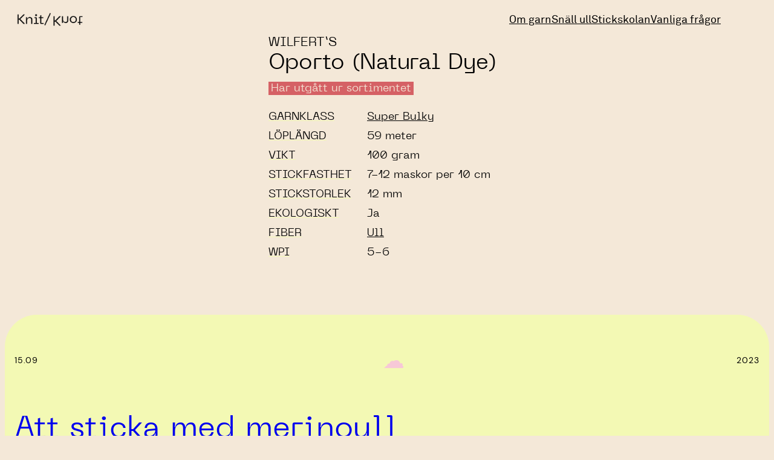

--- FILE ---
content_type: text/html; charset=UTF-8
request_url: https://heyknitknot.se/garn/oporto-natural-dye/
body_size: 16436
content:
<!DOCTYPE html>
<html lang="en-US">
<head>
	<meta charset="UTF-8" />
	<meta name="viewport" content="width=device-width, initial-scale=1" />
<meta name='robots' content='max-image-preview:large' />
<title>Oporto (Natural Dye) &#8211; Knit Knot</title>
<link rel='dns-prefetch' href='//www.googletagmanager.com' />
<link rel="alternate" type="application/rss+xml" title="Knit Knot &raquo; Feed" href="https://heyknitknot.se/feed/" />
<link rel="alternate" type="application/rss+xml" title="Knit Knot &raquo; Comments Feed" href="https://heyknitknot.se/comments/feed/" />
<link rel="alternate" title="oEmbed (JSON)" type="application/json+oembed" href="https://heyknitknot.se/wp-json/oembed/1.0/embed?url=https%3A%2F%2Fheyknitknot.se%2Fgarn%2Foporto-natural-dye%2F" />
<link rel="alternate" title="oEmbed (XML)" type="text/xml+oembed" href="https://heyknitknot.se/wp-json/oembed/1.0/embed?url=https%3A%2F%2Fheyknitknot.se%2Fgarn%2Foporto-natural-dye%2F&#038;format=xml" />
<style id='wp-img-auto-sizes-contain-inline-css'>
img:is([sizes=auto i],[sizes^="auto," i]){contain-intrinsic-size:3000px 1500px}
/*# sourceURL=wp-img-auto-sizes-contain-inline-css */
</style>
<style id='wp-block-site-logo-inline-css'>
.wp-block-site-logo{box-sizing:border-box;line-height:0}.wp-block-site-logo a{display:inline-block;line-height:0}.wp-block-site-logo.is-default-size img{height:auto;width:120px}.wp-block-site-logo img{height:auto;max-width:100%}.wp-block-site-logo a,.wp-block-site-logo img{border-radius:inherit}.wp-block-site-logo.aligncenter{margin-left:auto;margin-right:auto;text-align:center}:root :where(.wp-block-site-logo.is-style-rounded){border-radius:9999px}
/*# sourceURL=https://heyknitknot.se/wp-includes/blocks/site-logo/style.min.css */
</style>
<style id='wp-block-group-inline-css'>
.wp-block-group{box-sizing:border-box}:where(.wp-block-group.wp-block-group-is-layout-constrained){position:relative}
/*# sourceURL=https://heyknitknot.se/wp-includes/blocks/group/style.min.css */
</style>
<style id='wp-block-navigation-link-inline-css'>
.wp-block-navigation .wp-block-navigation-item__label{overflow-wrap:break-word}.wp-block-navigation .wp-block-navigation-item__description{display:none}.link-ui-tools{outline:1px solid #f0f0f0;padding:8px}.link-ui-block-inserter{padding-top:8px}.link-ui-block-inserter__back{margin-left:8px;text-transform:uppercase}
/*# sourceURL=https://heyknitknot.se/wp-includes/blocks/navigation-link/style.min.css */
</style>
<style id='wp-block-navigation-inline-css'>
.wp-block-navigation{position:relative}.wp-block-navigation ul{margin-bottom:0;margin-left:0;margin-top:0;padding-left:0}.wp-block-navigation ul,.wp-block-navigation ul li{list-style:none;padding:0}.wp-block-navigation .wp-block-navigation-item{align-items:center;background-color:inherit;display:flex;position:relative}.wp-block-navigation .wp-block-navigation-item .wp-block-navigation__submenu-container:empty{display:none}.wp-block-navigation .wp-block-navigation-item__content{display:block;z-index:1}.wp-block-navigation .wp-block-navigation-item__content.wp-block-navigation-item__content{color:inherit}.wp-block-navigation.has-text-decoration-underline .wp-block-navigation-item__content,.wp-block-navigation.has-text-decoration-underline .wp-block-navigation-item__content:active,.wp-block-navigation.has-text-decoration-underline .wp-block-navigation-item__content:focus{text-decoration:underline}.wp-block-navigation.has-text-decoration-line-through .wp-block-navigation-item__content,.wp-block-navigation.has-text-decoration-line-through .wp-block-navigation-item__content:active,.wp-block-navigation.has-text-decoration-line-through .wp-block-navigation-item__content:focus{text-decoration:line-through}.wp-block-navigation :where(a),.wp-block-navigation :where(a:active),.wp-block-navigation :where(a:focus){text-decoration:none}.wp-block-navigation .wp-block-navigation__submenu-icon{align-self:center;background-color:inherit;border:none;color:currentColor;display:inline-block;font-size:inherit;height:.6em;line-height:0;margin-left:.25em;padding:0;width:.6em}.wp-block-navigation .wp-block-navigation__submenu-icon svg{display:inline-block;stroke:currentColor;height:inherit;margin-top:.075em;width:inherit}.wp-block-navigation{--navigation-layout-justification-setting:flex-start;--navigation-layout-direction:row;--navigation-layout-wrap:wrap;--navigation-layout-justify:flex-start;--navigation-layout-align:center}.wp-block-navigation.is-vertical{--navigation-layout-direction:column;--navigation-layout-justify:initial;--navigation-layout-align:flex-start}.wp-block-navigation.no-wrap{--navigation-layout-wrap:nowrap}.wp-block-navigation.items-justified-center{--navigation-layout-justification-setting:center;--navigation-layout-justify:center}.wp-block-navigation.items-justified-center.is-vertical{--navigation-layout-align:center}.wp-block-navigation.items-justified-right{--navigation-layout-justification-setting:flex-end;--navigation-layout-justify:flex-end}.wp-block-navigation.items-justified-right.is-vertical{--navigation-layout-align:flex-end}.wp-block-navigation.items-justified-space-between{--navigation-layout-justification-setting:space-between;--navigation-layout-justify:space-between}.wp-block-navigation .has-child .wp-block-navigation__submenu-container{align-items:normal;background-color:inherit;color:inherit;display:flex;flex-direction:column;opacity:0;position:absolute;z-index:2}@media not (prefers-reduced-motion){.wp-block-navigation .has-child .wp-block-navigation__submenu-container{transition:opacity .1s linear}}.wp-block-navigation .has-child .wp-block-navigation__submenu-container{height:0;overflow:hidden;visibility:hidden;width:0}.wp-block-navigation .has-child .wp-block-navigation__submenu-container>.wp-block-navigation-item>.wp-block-navigation-item__content{display:flex;flex-grow:1;padding:.5em 1em}.wp-block-navigation .has-child .wp-block-navigation__submenu-container>.wp-block-navigation-item>.wp-block-navigation-item__content .wp-block-navigation__submenu-icon{margin-left:auto;margin-right:0}.wp-block-navigation .has-child .wp-block-navigation__submenu-container .wp-block-navigation-item__content{margin:0}.wp-block-navigation .has-child .wp-block-navigation__submenu-container{left:-1px;top:100%}@media (min-width:782px){.wp-block-navigation .has-child .wp-block-navigation__submenu-container .wp-block-navigation__submenu-container{left:100%;top:-1px}.wp-block-navigation .has-child .wp-block-navigation__submenu-container .wp-block-navigation__submenu-container:before{background:#0000;content:"";display:block;height:100%;position:absolute;right:100%;width:.5em}.wp-block-navigation .has-child .wp-block-navigation__submenu-container .wp-block-navigation__submenu-icon{margin-right:.25em}.wp-block-navigation .has-child .wp-block-navigation__submenu-container .wp-block-navigation__submenu-icon svg{transform:rotate(-90deg)}}.wp-block-navigation .has-child .wp-block-navigation-submenu__toggle[aria-expanded=true]~.wp-block-navigation__submenu-container,.wp-block-navigation .has-child:not(.open-on-click):hover>.wp-block-navigation__submenu-container,.wp-block-navigation .has-child:not(.open-on-click):not(.open-on-hover-click):focus-within>.wp-block-navigation__submenu-container{height:auto;min-width:200px;opacity:1;overflow:visible;visibility:visible;width:auto}.wp-block-navigation.has-background .has-child .wp-block-navigation__submenu-container{left:0;top:100%}@media (min-width:782px){.wp-block-navigation.has-background .has-child .wp-block-navigation__submenu-container .wp-block-navigation__submenu-container{left:100%;top:0}}.wp-block-navigation-submenu{display:flex;position:relative}.wp-block-navigation-submenu .wp-block-navigation__submenu-icon svg{stroke:currentColor}button.wp-block-navigation-item__content{background-color:initial;border:none;color:currentColor;font-family:inherit;font-size:inherit;font-style:inherit;font-weight:inherit;letter-spacing:inherit;line-height:inherit;text-align:left;text-transform:inherit}.wp-block-navigation-submenu__toggle{cursor:pointer}.wp-block-navigation-submenu__toggle[aria-expanded=true]+.wp-block-navigation__submenu-icon>svg,.wp-block-navigation-submenu__toggle[aria-expanded=true]>svg{transform:rotate(180deg)}.wp-block-navigation-item.open-on-click .wp-block-navigation-submenu__toggle{padding-left:0;padding-right:.85em}.wp-block-navigation-item.open-on-click .wp-block-navigation-submenu__toggle+.wp-block-navigation__submenu-icon{margin-left:-.6em;pointer-events:none}.wp-block-navigation-item.open-on-click button.wp-block-navigation-item__content:not(.wp-block-navigation-submenu__toggle){padding:0}.wp-block-navigation .wp-block-page-list,.wp-block-navigation__container,.wp-block-navigation__responsive-close,.wp-block-navigation__responsive-container,.wp-block-navigation__responsive-container-content,.wp-block-navigation__responsive-dialog{gap:inherit}:where(.wp-block-navigation.has-background .wp-block-navigation-item a:not(.wp-element-button)),:where(.wp-block-navigation.has-background .wp-block-navigation-submenu a:not(.wp-element-button)){padding:.5em 1em}:where(.wp-block-navigation .wp-block-navigation__submenu-container .wp-block-navigation-item a:not(.wp-element-button)),:where(.wp-block-navigation .wp-block-navigation__submenu-container .wp-block-navigation-submenu a:not(.wp-element-button)),:where(.wp-block-navigation .wp-block-navigation__submenu-container .wp-block-navigation-submenu button.wp-block-navigation-item__content),:where(.wp-block-navigation .wp-block-navigation__submenu-container .wp-block-pages-list__item button.wp-block-navigation-item__content){padding:.5em 1em}.wp-block-navigation.items-justified-right .wp-block-navigation__container .has-child .wp-block-navigation__submenu-container,.wp-block-navigation.items-justified-right .wp-block-page-list>.has-child .wp-block-navigation__submenu-container,.wp-block-navigation.items-justified-space-between .wp-block-page-list>.has-child:last-child .wp-block-navigation__submenu-container,.wp-block-navigation.items-justified-space-between>.wp-block-navigation__container>.has-child:last-child .wp-block-navigation__submenu-container{left:auto;right:0}.wp-block-navigation.items-justified-right .wp-block-navigation__container .has-child .wp-block-navigation__submenu-container .wp-block-navigation__submenu-container,.wp-block-navigation.items-justified-right .wp-block-page-list>.has-child .wp-block-navigation__submenu-container .wp-block-navigation__submenu-container,.wp-block-navigation.items-justified-space-between .wp-block-page-list>.has-child:last-child .wp-block-navigation__submenu-container .wp-block-navigation__submenu-container,.wp-block-navigation.items-justified-space-between>.wp-block-navigation__container>.has-child:last-child .wp-block-navigation__submenu-container .wp-block-navigation__submenu-container{left:-1px;right:-1px}@media (min-width:782px){.wp-block-navigation.items-justified-right .wp-block-navigation__container .has-child .wp-block-navigation__submenu-container .wp-block-navigation__submenu-container,.wp-block-navigation.items-justified-right .wp-block-page-list>.has-child .wp-block-navigation__submenu-container .wp-block-navigation__submenu-container,.wp-block-navigation.items-justified-space-between .wp-block-page-list>.has-child:last-child .wp-block-navigation__submenu-container .wp-block-navigation__submenu-container,.wp-block-navigation.items-justified-space-between>.wp-block-navigation__container>.has-child:last-child .wp-block-navigation__submenu-container .wp-block-navigation__submenu-container{left:auto;right:100%}}.wp-block-navigation:not(.has-background) .wp-block-navigation__submenu-container{background-color:#fff;border:1px solid #00000026}.wp-block-navigation.has-background .wp-block-navigation__submenu-container{background-color:inherit}.wp-block-navigation:not(.has-text-color) .wp-block-navigation__submenu-container{color:#000}.wp-block-navigation__container{align-items:var(--navigation-layout-align,initial);display:flex;flex-direction:var(--navigation-layout-direction,initial);flex-wrap:var(--navigation-layout-wrap,wrap);justify-content:var(--navigation-layout-justify,initial);list-style:none;margin:0;padding-left:0}.wp-block-navigation__container .is-responsive{display:none}.wp-block-navigation__container:only-child,.wp-block-page-list:only-child{flex-grow:1}@keyframes overlay-menu__fade-in-animation{0%{opacity:0;transform:translateY(.5em)}to{opacity:1;transform:translateY(0)}}.wp-block-navigation__responsive-container{bottom:0;display:none;left:0;position:fixed;right:0;top:0}.wp-block-navigation__responsive-container :where(.wp-block-navigation-item a){color:inherit}.wp-block-navigation__responsive-container .wp-block-navigation__responsive-container-content{align-items:var(--navigation-layout-align,initial);display:flex;flex-direction:var(--navigation-layout-direction,initial);flex-wrap:var(--navigation-layout-wrap,wrap);justify-content:var(--navigation-layout-justify,initial)}.wp-block-navigation__responsive-container:not(.is-menu-open.is-menu-open){background-color:inherit!important;color:inherit!important}.wp-block-navigation__responsive-container.is-menu-open{background-color:inherit;display:flex;flex-direction:column}@media not (prefers-reduced-motion){.wp-block-navigation__responsive-container.is-menu-open{animation:overlay-menu__fade-in-animation .1s ease-out;animation-fill-mode:forwards}}.wp-block-navigation__responsive-container.is-menu-open{overflow:auto;padding:clamp(1rem,var(--wp--style--root--padding-top),20rem) clamp(1rem,var(--wp--style--root--padding-right),20rem) clamp(1rem,var(--wp--style--root--padding-bottom),20rem) clamp(1rem,var(--wp--style--root--padding-left),20rem);z-index:100000}.wp-block-navigation__responsive-container.is-menu-open .wp-block-navigation__responsive-container-content{align-items:var(--navigation-layout-justification-setting,inherit);display:flex;flex-direction:column;flex-wrap:nowrap;overflow:visible;padding-top:calc(2rem + 24px)}.wp-block-navigation__responsive-container.is-menu-open .wp-block-navigation__responsive-container-content,.wp-block-navigation__responsive-container.is-menu-open .wp-block-navigation__responsive-container-content .wp-block-navigation__container,.wp-block-navigation__responsive-container.is-menu-open .wp-block-navigation__responsive-container-content .wp-block-page-list{justify-content:flex-start}.wp-block-navigation__responsive-container.is-menu-open .wp-block-navigation__responsive-container-content .wp-block-navigation__submenu-icon{display:none}.wp-block-navigation__responsive-container.is-menu-open .wp-block-navigation__responsive-container-content .has-child .wp-block-navigation__submenu-container{border:none;height:auto;min-width:200px;opacity:1;overflow:initial;padding-left:2rem;padding-right:2rem;position:static;visibility:visible;width:auto}.wp-block-navigation__responsive-container.is-menu-open .wp-block-navigation__responsive-container-content .wp-block-navigation__container,.wp-block-navigation__responsive-container.is-menu-open .wp-block-navigation__responsive-container-content .wp-block-navigation__submenu-container{gap:inherit}.wp-block-navigation__responsive-container.is-menu-open .wp-block-navigation__responsive-container-content .wp-block-navigation__submenu-container{padding-top:var(--wp--style--block-gap,2em)}.wp-block-navigation__responsive-container.is-menu-open .wp-block-navigation__responsive-container-content .wp-block-navigation-item__content{padding:0}.wp-block-navigation__responsive-container.is-menu-open .wp-block-navigation__responsive-container-content .wp-block-navigation-item,.wp-block-navigation__responsive-container.is-menu-open .wp-block-navigation__responsive-container-content .wp-block-navigation__container,.wp-block-navigation__responsive-container.is-menu-open .wp-block-navigation__responsive-container-content .wp-block-page-list{align-items:var(--navigation-layout-justification-setting,initial);display:flex;flex-direction:column}.wp-block-navigation__responsive-container.is-menu-open .wp-block-navigation-item,.wp-block-navigation__responsive-container.is-menu-open .wp-block-navigation-item .wp-block-navigation__submenu-container,.wp-block-navigation__responsive-container.is-menu-open .wp-block-navigation__container,.wp-block-navigation__responsive-container.is-menu-open .wp-block-page-list{background:#0000!important;color:inherit!important}.wp-block-navigation__responsive-container.is-menu-open .wp-block-navigation__submenu-container.wp-block-navigation__submenu-container.wp-block-navigation__submenu-container.wp-block-navigation__submenu-container{left:auto;right:auto}@media (min-width:600px){.wp-block-navigation__responsive-container:not(.hidden-by-default):not(.is-menu-open){background-color:inherit;display:block;position:relative;width:100%;z-index:auto}.wp-block-navigation__responsive-container:not(.hidden-by-default):not(.is-menu-open) .wp-block-navigation__responsive-container-close{display:none}.wp-block-navigation__responsive-container.is-menu-open .wp-block-navigation__submenu-container.wp-block-navigation__submenu-container.wp-block-navigation__submenu-container.wp-block-navigation__submenu-container{left:0}}.wp-block-navigation:not(.has-background) .wp-block-navigation__responsive-container.is-menu-open{background-color:#fff}.wp-block-navigation:not(.has-text-color) .wp-block-navigation__responsive-container.is-menu-open{color:#000}.wp-block-navigation__toggle_button_label{font-size:1rem;font-weight:700}.wp-block-navigation__responsive-container-close,.wp-block-navigation__responsive-container-open{background:#0000;border:none;color:currentColor;cursor:pointer;margin:0;padding:0;text-transform:inherit;vertical-align:middle}.wp-block-navigation__responsive-container-close svg,.wp-block-navigation__responsive-container-open svg{fill:currentColor;display:block;height:24px;pointer-events:none;width:24px}.wp-block-navigation__responsive-container-open{display:flex}.wp-block-navigation__responsive-container-open.wp-block-navigation__responsive-container-open.wp-block-navigation__responsive-container-open{font-family:inherit;font-size:inherit;font-weight:inherit}@media (min-width:600px){.wp-block-navigation__responsive-container-open:not(.always-shown){display:none}}.wp-block-navigation__responsive-container-close{position:absolute;right:0;top:0;z-index:2}.wp-block-navigation__responsive-container-close.wp-block-navigation__responsive-container-close.wp-block-navigation__responsive-container-close{font-family:inherit;font-size:inherit;font-weight:inherit}.wp-block-navigation__responsive-close{width:100%}.has-modal-open .wp-block-navigation__responsive-close{margin-left:auto;margin-right:auto;max-width:var(--wp--style--global--wide-size,100%)}.wp-block-navigation__responsive-close:focus{outline:none}.is-menu-open .wp-block-navigation__responsive-close,.is-menu-open .wp-block-navigation__responsive-container-content,.is-menu-open .wp-block-navigation__responsive-dialog{box-sizing:border-box}.wp-block-navigation__responsive-dialog{position:relative}.has-modal-open .admin-bar .is-menu-open .wp-block-navigation__responsive-dialog{margin-top:46px}@media (min-width:782px){.has-modal-open .admin-bar .is-menu-open .wp-block-navigation__responsive-dialog{margin-top:32px}}html.has-modal-open{overflow:hidden}
/*# sourceURL=https://heyknitknot.se/wp-includes/blocks/navigation/style.min.css */
</style>
<style id='wp-block-spacer-inline-css'>
.wp-block-spacer{clear:both}
/*# sourceURL=https://heyknitknot.se/wp-includes/blocks/spacer/style.min.css */
</style>
<style id='wp-block-post-date-inline-css'>
.wp-block-post-date{box-sizing:border-box}
/*# sourceURL=https://heyknitknot.se/wp-includes/blocks/post-date/style.min.css */
</style>
<style id='wp-block-paragraph-inline-css'>
.is-small-text{font-size:.875em}.is-regular-text{font-size:1em}.is-large-text{font-size:2.25em}.is-larger-text{font-size:3em}.has-drop-cap:not(:focus):first-letter{float:left;font-size:8.4em;font-style:normal;font-weight:100;line-height:.68;margin:.05em .1em 0 0;text-transform:uppercase}body.rtl .has-drop-cap:not(:focus):first-letter{float:none;margin-left:.1em}p.has-drop-cap.has-background{overflow:hidden}:root :where(p.has-background){padding:1.25em 2.375em}:where(p.has-text-color:not(.has-link-color)) a{color:inherit}p.has-text-align-left[style*="writing-mode:vertical-lr"],p.has-text-align-right[style*="writing-mode:vertical-rl"]{rotate:180deg}
/*# sourceURL=https://heyknitknot.se/wp-includes/blocks/paragraph/style.min.css */
</style>
<style id='wp-block-post-title-inline-css'>
.wp-block-post-title{box-sizing:border-box;word-break:break-word}.wp-block-post-title :where(a){display:inline-block;font-family:inherit;font-size:inherit;font-style:inherit;font-weight:inherit;letter-spacing:inherit;line-height:inherit;text-decoration:inherit}
/*# sourceURL=https://heyknitknot.se/wp-includes/blocks/post-title/style.min.css */
</style>
<style id='wp-block-post-template-inline-css'>
.wp-block-post-template{box-sizing:border-box;list-style:none;margin-bottom:0;margin-top:0;max-width:100%;padding:0}.wp-block-post-template.is-flex-container{display:flex;flex-direction:row;flex-wrap:wrap;gap:1.25em}.wp-block-post-template.is-flex-container>li{margin:0;width:100%}@media (min-width:600px){.wp-block-post-template.is-flex-container.is-flex-container.columns-2>li{width:calc(50% - .625em)}.wp-block-post-template.is-flex-container.is-flex-container.columns-3>li{width:calc(33.33333% - .83333em)}.wp-block-post-template.is-flex-container.is-flex-container.columns-4>li{width:calc(25% - .9375em)}.wp-block-post-template.is-flex-container.is-flex-container.columns-5>li{width:calc(20% - 1em)}.wp-block-post-template.is-flex-container.is-flex-container.columns-6>li{width:calc(16.66667% - 1.04167em)}}@media (max-width:600px){.wp-block-post-template-is-layout-grid.wp-block-post-template-is-layout-grid.wp-block-post-template-is-layout-grid.wp-block-post-template-is-layout-grid{grid-template-columns:1fr}}.wp-block-post-template-is-layout-constrained>li>.alignright,.wp-block-post-template-is-layout-flow>li>.alignright{float:right;margin-inline-end:0;margin-inline-start:2em}.wp-block-post-template-is-layout-constrained>li>.alignleft,.wp-block-post-template-is-layout-flow>li>.alignleft{float:left;margin-inline-end:2em;margin-inline-start:0}.wp-block-post-template-is-layout-constrained>li>.aligncenter,.wp-block-post-template-is-layout-flow>li>.aligncenter{margin-inline-end:auto;margin-inline-start:auto}
/*# sourceURL=https://heyknitknot.se/wp-includes/blocks/post-template/style.min.css */
</style>
<style id='wp-block-search-inline-css'>
.wp-block-search__button{margin-left:10px;word-break:normal}.wp-block-search__button.has-icon{line-height:0}.wp-block-search__button svg{height:1.25em;min-height:24px;min-width:24px;width:1.25em;fill:currentColor;vertical-align:text-bottom}:where(.wp-block-search__button){border:1px solid #ccc;padding:6px 10px}.wp-block-search__inside-wrapper{display:flex;flex:auto;flex-wrap:nowrap;max-width:100%}.wp-block-search__label{width:100%}.wp-block-search.wp-block-search__button-only .wp-block-search__button{box-sizing:border-box;display:flex;flex-shrink:0;justify-content:center;margin-left:0;max-width:100%}.wp-block-search.wp-block-search__button-only .wp-block-search__inside-wrapper{min-width:0!important;transition-property:width}.wp-block-search.wp-block-search__button-only .wp-block-search__input{flex-basis:100%;transition-duration:.3s}.wp-block-search.wp-block-search__button-only.wp-block-search__searchfield-hidden,.wp-block-search.wp-block-search__button-only.wp-block-search__searchfield-hidden .wp-block-search__inside-wrapper{overflow:hidden}.wp-block-search.wp-block-search__button-only.wp-block-search__searchfield-hidden .wp-block-search__input{border-left-width:0!important;border-right-width:0!important;flex-basis:0;flex-grow:0;margin:0;min-width:0!important;padding-left:0!important;padding-right:0!important;width:0!important}:where(.wp-block-search__input){appearance:none;border:1px solid #949494;flex-grow:1;font-family:inherit;font-size:inherit;font-style:inherit;font-weight:inherit;letter-spacing:inherit;line-height:inherit;margin-left:0;margin-right:0;min-width:3rem;padding:8px;text-decoration:unset!important;text-transform:inherit}:where(.wp-block-search__button-inside .wp-block-search__inside-wrapper){background-color:#fff;border:1px solid #949494;box-sizing:border-box;padding:4px}:where(.wp-block-search__button-inside .wp-block-search__inside-wrapper) .wp-block-search__input{border:none;border-radius:0;padding:0 4px}:where(.wp-block-search__button-inside .wp-block-search__inside-wrapper) .wp-block-search__input:focus{outline:none}:where(.wp-block-search__button-inside .wp-block-search__inside-wrapper) :where(.wp-block-search__button){padding:4px 8px}.wp-block-search.aligncenter .wp-block-search__inside-wrapper{margin:auto}.wp-block[data-align=right] .wp-block-search.wp-block-search__button-only .wp-block-search__inside-wrapper{float:right}
/*# sourceURL=https://heyknitknot.se/wp-includes/blocks/search/style.min.css */
</style>
<style id='wp-block-site-title-inline-css'>
.wp-block-site-title{box-sizing:border-box}.wp-block-site-title :where(a){color:inherit;font-family:inherit;font-size:inherit;font-style:inherit;font-weight:inherit;letter-spacing:inherit;line-height:inherit;text-decoration:inherit}
/*# sourceURL=https://heyknitknot.se/wp-includes/blocks/site-title/style.min.css */
</style>
<style id='wp-emoji-styles-inline-css'>

	img.wp-smiley, img.emoji {
		display: inline !important;
		border: none !important;
		box-shadow: none !important;
		height: 1em !important;
		width: 1em !important;
		margin: 0 0.07em !important;
		vertical-align: -0.1em !important;
		background: none !important;
		padding: 0 !important;
	}
/*# sourceURL=wp-emoji-styles-inline-css */
</style>
<style id='wp-block-library-inline-css'>
:root{--wp-block-synced-color:#7a00df;--wp-block-synced-color--rgb:122,0,223;--wp-bound-block-color:var(--wp-block-synced-color);--wp-editor-canvas-background:#ddd;--wp-admin-theme-color:#007cba;--wp-admin-theme-color--rgb:0,124,186;--wp-admin-theme-color-darker-10:#006ba1;--wp-admin-theme-color-darker-10--rgb:0,107,160.5;--wp-admin-theme-color-darker-20:#005a87;--wp-admin-theme-color-darker-20--rgb:0,90,135;--wp-admin-border-width-focus:2px}@media (min-resolution:192dpi){:root{--wp-admin-border-width-focus:1.5px}}.wp-element-button{cursor:pointer}:root .has-very-light-gray-background-color{background-color:#eee}:root .has-very-dark-gray-background-color{background-color:#313131}:root .has-very-light-gray-color{color:#eee}:root .has-very-dark-gray-color{color:#313131}:root .has-vivid-green-cyan-to-vivid-cyan-blue-gradient-background{background:linear-gradient(135deg,#00d084,#0693e3)}:root .has-purple-crush-gradient-background{background:linear-gradient(135deg,#34e2e4,#4721fb 50%,#ab1dfe)}:root .has-hazy-dawn-gradient-background{background:linear-gradient(135deg,#faaca8,#dad0ec)}:root .has-subdued-olive-gradient-background{background:linear-gradient(135deg,#fafae1,#67a671)}:root .has-atomic-cream-gradient-background{background:linear-gradient(135deg,#fdd79a,#004a59)}:root .has-nightshade-gradient-background{background:linear-gradient(135deg,#330968,#31cdcf)}:root .has-midnight-gradient-background{background:linear-gradient(135deg,#020381,#2874fc)}:root{--wp--preset--font-size--normal:16px;--wp--preset--font-size--huge:42px}.has-regular-font-size{font-size:1em}.has-larger-font-size{font-size:2.625em}.has-normal-font-size{font-size:var(--wp--preset--font-size--normal)}.has-huge-font-size{font-size:var(--wp--preset--font-size--huge)}.has-text-align-center{text-align:center}.has-text-align-left{text-align:left}.has-text-align-right{text-align:right}.has-fit-text{white-space:nowrap!important}#end-resizable-editor-section{display:none}.aligncenter{clear:both}.items-justified-left{justify-content:flex-start}.items-justified-center{justify-content:center}.items-justified-right{justify-content:flex-end}.items-justified-space-between{justify-content:space-between}.screen-reader-text{border:0;clip-path:inset(50%);height:1px;margin:-1px;overflow:hidden;padding:0;position:absolute;width:1px;word-wrap:normal!important}.screen-reader-text:focus{background-color:#ddd;clip-path:none;color:#444;display:block;font-size:1em;height:auto;left:5px;line-height:normal;padding:15px 23px 14px;text-decoration:none;top:5px;width:auto;z-index:100000}html :where(.has-border-color){border-style:solid}html :where([style*=border-top-color]){border-top-style:solid}html :where([style*=border-right-color]){border-right-style:solid}html :where([style*=border-bottom-color]){border-bottom-style:solid}html :where([style*=border-left-color]){border-left-style:solid}html :where([style*=border-width]){border-style:solid}html :where([style*=border-top-width]){border-top-style:solid}html :where([style*=border-right-width]){border-right-style:solid}html :where([style*=border-bottom-width]){border-bottom-style:solid}html :where([style*=border-left-width]){border-left-style:solid}html :where(img[class*=wp-image-]){height:auto;max-width:100%}:where(figure){margin:0 0 1em}html :where(.is-position-sticky){--wp-admin--admin-bar--position-offset:var(--wp-admin--admin-bar--height,0px)}@media screen and (max-width:600px){html :where(.is-position-sticky){--wp-admin--admin-bar--position-offset:0px}}
/*# sourceURL=/wp-includes/css/dist/block-library/common.min.css */
</style>
<style id='global-styles-inline-css'>
:root{--wp--preset--aspect-ratio--square: 1;--wp--preset--aspect-ratio--4-3: 4/3;--wp--preset--aspect-ratio--3-4: 3/4;--wp--preset--aspect-ratio--3-2: 3/2;--wp--preset--aspect-ratio--2-3: 2/3;--wp--preset--aspect-ratio--16-9: 16/9;--wp--preset--aspect-ratio--9-16: 9/16;--wp--preset--color--black: #000000;--wp--preset--color--cyan-bluish-gray: #abb8c3;--wp--preset--color--white: #ffffff;--wp--preset--color--pale-pink: #f78da7;--wp--preset--color--vivid-red: #cf2e2e;--wp--preset--color--luminous-vivid-orange: #ff6900;--wp--preset--color--luminous-vivid-amber: #fcb900;--wp--preset--color--light-green-cyan: #7bdcb5;--wp--preset--color--vivid-green-cyan: #00d084;--wp--preset--color--pale-cyan-blue: #8ed1fc;--wp--preset--color--vivid-cyan-blue: #0693e3;--wp--preset--color--vivid-purple: #9b51e0;--wp--preset--color--base: #ffffff;--wp--preset--color--contrast: #000000;--wp--preset--color--primary: #9DFF20;--wp--preset--color--secondary: #345C00;--wp--preset--color--tertiary: #F6F6F6;--wp--preset--color--custom-color-1: #23244c;--wp--preset--color--custom-color-2: #f3f9b4;--wp--preset--color--custom-color-3: #f6ad96;--wp--preset--color--custom-color-4: #23244c;--wp--preset--color--custom-color-5: #f4e8d8;--wp--preset--gradient--vivid-cyan-blue-to-vivid-purple: linear-gradient(135deg,rgba(6,147,227,1) 0%,rgb(155,81,224) 100%);--wp--preset--gradient--light-green-cyan-to-vivid-green-cyan: linear-gradient(135deg,rgb(122,220,180) 0%,rgb(0,208,130) 100%);--wp--preset--gradient--luminous-vivid-amber-to-luminous-vivid-orange: linear-gradient(135deg,rgba(252,185,0,1) 0%,rgba(255,105,0,1) 100%);--wp--preset--gradient--luminous-vivid-orange-to-vivid-red: linear-gradient(135deg,rgba(255,105,0,1) 0%,rgb(207,46,46) 100%);--wp--preset--gradient--very-light-gray-to-cyan-bluish-gray: linear-gradient(135deg,rgb(238,238,238) 0%,rgb(169,184,195) 100%);--wp--preset--gradient--cool-to-warm-spectrum: linear-gradient(135deg,rgb(74,234,220) 0%,rgb(151,120,209) 20%,rgb(207,42,186) 40%,rgb(238,44,130) 60%,rgb(251,105,98) 80%,rgb(254,248,76) 100%);--wp--preset--gradient--blush-light-purple: linear-gradient(135deg,rgb(255,206,236) 0%,rgb(152,150,240) 100%);--wp--preset--gradient--blush-bordeaux: linear-gradient(135deg,rgb(254,205,165) 0%,rgb(254,45,45) 50%,rgb(107,0,62) 100%);--wp--preset--gradient--luminous-dusk: linear-gradient(135deg,rgb(255,203,112) 0%,rgb(199,81,192) 50%,rgb(65,88,208) 100%);--wp--preset--gradient--pale-ocean: linear-gradient(135deg,rgb(255,245,203) 0%,rgb(182,227,212) 50%,rgb(51,167,181) 100%);--wp--preset--gradient--electric-grass: linear-gradient(135deg,rgb(202,248,128) 0%,rgb(113,206,126) 100%);--wp--preset--gradient--midnight: linear-gradient(135deg,rgb(2,3,129) 0%,rgb(40,116,252) 100%);--wp--preset--font-size--small: clamp(0.875rem, 0.875rem + ((1vw - 0.2rem) * 0.227), 1rem);--wp--preset--font-size--medium: clamp(1rem, 1rem + ((1vw - 0.2rem) * 0.227), 1.125rem);--wp--preset--font-size--large: clamp(1.75rem, 1.75rem + ((1vw - 0.2rem) * 0.227), 1.875rem);--wp--preset--font-size--x-large: 2.25rem;--wp--preset--font-size--xx-large: clamp(4rem, 4rem + ((1vw - 0.2rem) * 10.909), 10rem);--wp--preset--font-family--dm-sans: "DM Sans", sans-serif;--wp--preset--font-family--ibm-plex-mono: 'IBM Plex Mono', monospace;--wp--preset--font-family--inter: "Inter", sans-serif;--wp--preset--font-family--system-font: -apple-system,BlinkMacSystemFont,"Segoe UI",Roboto,Oxygen-Sans,Ubuntu,Cantarell,"Helvetica Neue",sans-serif;--wp--preset--font-family--source-serif-pro: "Source Serif Pro", serif;--wp--preset--font-family--pp-neue-machinainktrap-light: 'pp_neue_machinainktrap_light', sans-serif;--wp--preset--font-family--pp-neue-machinainktrap-rg: 'pp_neue_machinainktrapRg', sans-serif;--wp--preset--font-family--akkurat-mono: 'akkurat_mono', sans-serif;--wp--preset--font-family--akkuratpro: 'akkuratpro_pro', sans-serif;--wp--preset--font-family--circularstd-book: 'CircularStd_Book', sans-serif;--wp--preset--font-family--circularstd-medium: 'CircularStd_Medium', sans-serif;--wp--preset--spacing--20: 0.44rem;--wp--preset--spacing--30: 0.67rem;--wp--preset--spacing--40: 1rem;--wp--preset--spacing--50: 1.5rem;--wp--preset--spacing--60: 2.25rem;--wp--preset--spacing--70: 3.38rem;--wp--preset--spacing--80: 5.06rem;--wp--preset--shadow--natural: 6px 6px 9px rgba(0, 0, 0, 0.2);--wp--preset--shadow--deep: 12px 12px 50px rgba(0, 0, 0, 0.4);--wp--preset--shadow--sharp: 6px 6px 0px rgba(0, 0, 0, 0.2);--wp--preset--shadow--outlined: 6px 6px 0px -3px rgba(255, 255, 255, 1), 6px 6px rgba(0, 0, 0, 1);--wp--preset--shadow--crisp: 6px 6px 0px rgba(0, 0, 0, 1);}:root { --wp--style--global--content-size: 650px;--wp--style--global--wide-size: 1200px; }:where(body) { margin: 0; }.wp-site-blocks { padding-top: var(--wp--style--root--padding-top); padding-bottom: var(--wp--style--root--padding-bottom); }.has-global-padding { padding-right: var(--wp--style--root--padding-right); padding-left: var(--wp--style--root--padding-left); }.has-global-padding > .alignfull { margin-right: calc(var(--wp--style--root--padding-right) * -1); margin-left: calc(var(--wp--style--root--padding-left) * -1); }.has-global-padding :where(:not(.alignfull.is-layout-flow) > .has-global-padding:not(.wp-block-block, .alignfull)) { padding-right: 0; padding-left: 0; }.has-global-padding :where(:not(.alignfull.is-layout-flow) > .has-global-padding:not(.wp-block-block, .alignfull)) > .alignfull { margin-left: 0; margin-right: 0; }.wp-site-blocks > .alignleft { float: left; margin-right: 2em; }.wp-site-blocks > .alignright { float: right; margin-left: 2em; }.wp-site-blocks > .aligncenter { justify-content: center; margin-left: auto; margin-right: auto; }:where(.wp-site-blocks) > * { margin-block-start: 24px; margin-block-end: 0; }:where(.wp-site-blocks) > :first-child { margin-block-start: 0; }:where(.wp-site-blocks) > :last-child { margin-block-end: 0; }:root { --wp--style--block-gap: 24px; }:root :where(.is-layout-flow) > :first-child{margin-block-start: 0;}:root :where(.is-layout-flow) > :last-child{margin-block-end: 0;}:root :where(.is-layout-flow) > *{margin-block-start: 24px;margin-block-end: 0;}:root :where(.is-layout-constrained) > :first-child{margin-block-start: 0;}:root :where(.is-layout-constrained) > :last-child{margin-block-end: 0;}:root :where(.is-layout-constrained) > *{margin-block-start: 24px;margin-block-end: 0;}:root :where(.is-layout-flex){gap: 24px;}:root :where(.is-layout-grid){gap: 24px;}.is-layout-flow > .alignleft{float: left;margin-inline-start: 0;margin-inline-end: 2em;}.is-layout-flow > .alignright{float: right;margin-inline-start: 2em;margin-inline-end: 0;}.is-layout-flow > .aligncenter{margin-left: auto !important;margin-right: auto !important;}.is-layout-constrained > .alignleft{float: left;margin-inline-start: 0;margin-inline-end: 2em;}.is-layout-constrained > .alignright{float: right;margin-inline-start: 2em;margin-inline-end: 0;}.is-layout-constrained > .aligncenter{margin-left: auto !important;margin-right: auto !important;}.is-layout-constrained > :where(:not(.alignleft):not(.alignright):not(.alignfull)){max-width: var(--wp--style--global--content-size);margin-left: auto !important;margin-right: auto !important;}.is-layout-constrained > .alignwide{max-width: var(--wp--style--global--wide-size);}body .is-layout-flex{display: flex;}.is-layout-flex{flex-wrap: wrap;align-items: center;}.is-layout-flex > :is(*, div){margin: 0;}body .is-layout-grid{display: grid;}.is-layout-grid > :is(*, div){margin: 0;}body{background-color: #f4e8d8;font-family: var(--wp--preset--font-family--akkuratpro);font-size: clamp(0.875rem, 0.875rem + ((1vw - 0.2rem) * 0.409), 1.1rem);line-height: 1.6;--wp--style--root--padding-top: var(--wp--preset--spacing--30);--wp--style--root--padding-right: var(--wp--preset--spacing--30);--wp--style--root--padding-bottom: var(--wp--preset--spacing--30);--wp--style--root--padding-left: var(--wp--preset--spacing--30);}a:where(:not(.wp-element-button)){text-decoration: none;}:root :where(a:where(:not(.wp-element-button)):hover){color: var(--wp--preset--color--custom-color-1);}h1, h2, h3, h4, h5, h6{color: var(--wp--preset--color--contrast);font-family: var(--wp--preset--font-family--pp-neue-machinainktrap-light);}h1{font-family: var(--wp--preset--font-family--pp-neue-machinainktrap-light);font-size: var(--wp--preset--font-size--x-large);}h2{font-family: var(--wp--preset--font-family--pp-neue-machinainktrap-light);font-size: var(--wp--preset--font-size--large);}h5{font-family: var(--wp--preset--font-family--pp-neue-machinainktrap-rg);font-size: clamp(0.875rem, 0.875rem + ((1vw - 0.2rem) * 0.773), 1.3rem);text-transform: uppercase;}:root :where(.wp-element-button, .wp-block-button__link){background-color: var(--wp--preset--color--custom-color-2);border-width: 0;color: var(--wp--preset--color--custom-color-1);font-family: var(--wp--preset--font-family--akkuratpro);font-size: inherit;font-style: inherit;font-weight: inherit;letter-spacing: inherit;line-height: inherit;padding-top: calc(0.667em + 2px);padding-right: calc(1.333em + 2px);padding-bottom: calc(0.667em + 2px);padding-left: calc(1.333em + 2px);text-decoration: none;text-transform: inherit;}:root :where(.wp-element-caption, .wp-block-audio figcaption, .wp-block-embed figcaption, .wp-block-gallery figcaption, .wp-block-image figcaption, .wp-block-table figcaption, .wp-block-video figcaption){font-family: var(--wp--preset--font-family--pp-neue-machinainktrap-rg);}.has-black-color{color: var(--wp--preset--color--black) !important;}.has-cyan-bluish-gray-color{color: var(--wp--preset--color--cyan-bluish-gray) !important;}.has-white-color{color: var(--wp--preset--color--white) !important;}.has-pale-pink-color{color: var(--wp--preset--color--pale-pink) !important;}.has-vivid-red-color{color: var(--wp--preset--color--vivid-red) !important;}.has-luminous-vivid-orange-color{color: var(--wp--preset--color--luminous-vivid-orange) !important;}.has-luminous-vivid-amber-color{color: var(--wp--preset--color--luminous-vivid-amber) !important;}.has-light-green-cyan-color{color: var(--wp--preset--color--light-green-cyan) !important;}.has-vivid-green-cyan-color{color: var(--wp--preset--color--vivid-green-cyan) !important;}.has-pale-cyan-blue-color{color: var(--wp--preset--color--pale-cyan-blue) !important;}.has-vivid-cyan-blue-color{color: var(--wp--preset--color--vivid-cyan-blue) !important;}.has-vivid-purple-color{color: var(--wp--preset--color--vivid-purple) !important;}.has-base-color{color: var(--wp--preset--color--base) !important;}.has-contrast-color{color: var(--wp--preset--color--contrast) !important;}.has-primary-color{color: var(--wp--preset--color--primary) !important;}.has-secondary-color{color: var(--wp--preset--color--secondary) !important;}.has-tertiary-color{color: var(--wp--preset--color--tertiary) !important;}.has-custom-color-1-color{color: var(--wp--preset--color--custom-color-1) !important;}.has-custom-color-2-color{color: var(--wp--preset--color--custom-color-2) !important;}.has-custom-color-3-color{color: var(--wp--preset--color--custom-color-3) !important;}.has-custom-color-4-color{color: var(--wp--preset--color--custom-color-4) !important;}.has-custom-color-5-color{color: var(--wp--preset--color--custom-color-5) !important;}.has-black-background-color{background-color: var(--wp--preset--color--black) !important;}.has-cyan-bluish-gray-background-color{background-color: var(--wp--preset--color--cyan-bluish-gray) !important;}.has-white-background-color{background-color: var(--wp--preset--color--white) !important;}.has-pale-pink-background-color{background-color: var(--wp--preset--color--pale-pink) !important;}.has-vivid-red-background-color{background-color: var(--wp--preset--color--vivid-red) !important;}.has-luminous-vivid-orange-background-color{background-color: var(--wp--preset--color--luminous-vivid-orange) !important;}.has-luminous-vivid-amber-background-color{background-color: var(--wp--preset--color--luminous-vivid-amber) !important;}.has-light-green-cyan-background-color{background-color: var(--wp--preset--color--light-green-cyan) !important;}.has-vivid-green-cyan-background-color{background-color: var(--wp--preset--color--vivid-green-cyan) !important;}.has-pale-cyan-blue-background-color{background-color: var(--wp--preset--color--pale-cyan-blue) !important;}.has-vivid-cyan-blue-background-color{background-color: var(--wp--preset--color--vivid-cyan-blue) !important;}.has-vivid-purple-background-color{background-color: var(--wp--preset--color--vivid-purple) !important;}.has-base-background-color{background-color: var(--wp--preset--color--base) !important;}.has-contrast-background-color{background-color: var(--wp--preset--color--contrast) !important;}.has-primary-background-color{background-color: var(--wp--preset--color--primary) !important;}.has-secondary-background-color{background-color: var(--wp--preset--color--secondary) !important;}.has-tertiary-background-color{background-color: var(--wp--preset--color--tertiary) !important;}.has-custom-color-1-background-color{background-color: var(--wp--preset--color--custom-color-1) !important;}.has-custom-color-2-background-color{background-color: var(--wp--preset--color--custom-color-2) !important;}.has-custom-color-3-background-color{background-color: var(--wp--preset--color--custom-color-3) !important;}.has-custom-color-4-background-color{background-color: var(--wp--preset--color--custom-color-4) !important;}.has-custom-color-5-background-color{background-color: var(--wp--preset--color--custom-color-5) !important;}.has-black-border-color{border-color: var(--wp--preset--color--black) !important;}.has-cyan-bluish-gray-border-color{border-color: var(--wp--preset--color--cyan-bluish-gray) !important;}.has-white-border-color{border-color: var(--wp--preset--color--white) !important;}.has-pale-pink-border-color{border-color: var(--wp--preset--color--pale-pink) !important;}.has-vivid-red-border-color{border-color: var(--wp--preset--color--vivid-red) !important;}.has-luminous-vivid-orange-border-color{border-color: var(--wp--preset--color--luminous-vivid-orange) !important;}.has-luminous-vivid-amber-border-color{border-color: var(--wp--preset--color--luminous-vivid-amber) !important;}.has-light-green-cyan-border-color{border-color: var(--wp--preset--color--light-green-cyan) !important;}.has-vivid-green-cyan-border-color{border-color: var(--wp--preset--color--vivid-green-cyan) !important;}.has-pale-cyan-blue-border-color{border-color: var(--wp--preset--color--pale-cyan-blue) !important;}.has-vivid-cyan-blue-border-color{border-color: var(--wp--preset--color--vivid-cyan-blue) !important;}.has-vivid-purple-border-color{border-color: var(--wp--preset--color--vivid-purple) !important;}.has-base-border-color{border-color: var(--wp--preset--color--base) !important;}.has-contrast-border-color{border-color: var(--wp--preset--color--contrast) !important;}.has-primary-border-color{border-color: var(--wp--preset--color--primary) !important;}.has-secondary-border-color{border-color: var(--wp--preset--color--secondary) !important;}.has-tertiary-border-color{border-color: var(--wp--preset--color--tertiary) !important;}.has-custom-color-1-border-color{border-color: var(--wp--preset--color--custom-color-1) !important;}.has-custom-color-2-border-color{border-color: var(--wp--preset--color--custom-color-2) !important;}.has-custom-color-3-border-color{border-color: var(--wp--preset--color--custom-color-3) !important;}.has-custom-color-4-border-color{border-color: var(--wp--preset--color--custom-color-4) !important;}.has-custom-color-5-border-color{border-color: var(--wp--preset--color--custom-color-5) !important;}.has-vivid-cyan-blue-to-vivid-purple-gradient-background{background: var(--wp--preset--gradient--vivid-cyan-blue-to-vivid-purple) !important;}.has-light-green-cyan-to-vivid-green-cyan-gradient-background{background: var(--wp--preset--gradient--light-green-cyan-to-vivid-green-cyan) !important;}.has-luminous-vivid-amber-to-luminous-vivid-orange-gradient-background{background: var(--wp--preset--gradient--luminous-vivid-amber-to-luminous-vivid-orange) !important;}.has-luminous-vivid-orange-to-vivid-red-gradient-background{background: var(--wp--preset--gradient--luminous-vivid-orange-to-vivid-red) !important;}.has-very-light-gray-to-cyan-bluish-gray-gradient-background{background: var(--wp--preset--gradient--very-light-gray-to-cyan-bluish-gray) !important;}.has-cool-to-warm-spectrum-gradient-background{background: var(--wp--preset--gradient--cool-to-warm-spectrum) !important;}.has-blush-light-purple-gradient-background{background: var(--wp--preset--gradient--blush-light-purple) !important;}.has-blush-bordeaux-gradient-background{background: var(--wp--preset--gradient--blush-bordeaux) !important;}.has-luminous-dusk-gradient-background{background: var(--wp--preset--gradient--luminous-dusk) !important;}.has-pale-ocean-gradient-background{background: var(--wp--preset--gradient--pale-ocean) !important;}.has-electric-grass-gradient-background{background: var(--wp--preset--gradient--electric-grass) !important;}.has-midnight-gradient-background{background: var(--wp--preset--gradient--midnight) !important;}.has-small-font-size{font-size: var(--wp--preset--font-size--small) !important;}.has-medium-font-size{font-size: var(--wp--preset--font-size--medium) !important;}.has-large-font-size{font-size: var(--wp--preset--font-size--large) !important;}.has-x-large-font-size{font-size: var(--wp--preset--font-size--x-large) !important;}.has-xx-large-font-size{font-size: var(--wp--preset--font-size--xx-large) !important;}.has-dm-sans-font-family{font-family: var(--wp--preset--font-family--dm-sans) !important;}.has-ibm-plex-mono-font-family{font-family: var(--wp--preset--font-family--ibm-plex-mono) !important;}.has-inter-font-family{font-family: var(--wp--preset--font-family--inter) !important;}.has-system-font-font-family{font-family: var(--wp--preset--font-family--system-font) !important;}.has-source-serif-pro-font-family{font-family: var(--wp--preset--font-family--source-serif-pro) !important;}.has-pp-neue-machinainktrap-light-font-family{font-family: var(--wp--preset--font-family--pp-neue-machinainktrap-light) !important;}.has-pp-neue-machinainktrap-rg-font-family{font-family: var(--wp--preset--font-family--pp-neue-machinainktrap-rg) !important;}.has-akkurat-mono-font-family{font-family: var(--wp--preset--font-family--akkurat-mono) !important;}.has-akkuratpro-font-family{font-family: var(--wp--preset--font-family--akkuratpro) !important;}.has-circularstd-book-font-family{font-family: var(--wp--preset--font-family--circularstd-book) !important;}.has-circularstd-medium-font-family{font-family: var(--wp--preset--font-family--circularstd-medium) !important;}
:root :where(.wp-block-navigation){font-family: var(--wp--preset--font-family--pp-neue-machinainktrap-light);}:root :where(.wp-block-navigation-is-layout-flow) > :first-child{margin-block-start: 0;}:root :where(.wp-block-navigation-is-layout-flow) > :last-child{margin-block-end: 0;}:root :where(.wp-block-navigation-is-layout-flow) > *{margin-block-start: var(--wp--preset--spacing--30);margin-block-end: 0;}:root :where(.wp-block-navigation-is-layout-constrained) > :first-child{margin-block-start: 0;}:root :where(.wp-block-navigation-is-layout-constrained) > :last-child{margin-block-end: 0;}:root :where(.wp-block-navigation-is-layout-constrained) > *{margin-block-start: var(--wp--preset--spacing--30);margin-block-end: 0;}:root :where(.wp-block-navigation-is-layout-flex){gap: var(--wp--preset--spacing--30);}:root :where(.wp-block-navigation-is-layout-grid){gap: var(--wp--preset--spacing--30);}
:root :where(p){text-decoration: none;text-transform: none;}
:root :where(p a:where(:not(.wp-element-button))){color: var(--wp--preset--color--contrast);}
:root :where(p a:where(:not(.wp-element-button)):hover){color: var(--wp--preset--color--custom-color-1);}
:root :where(.wp-block-post-title){text-decoration: none;}
/*# sourceURL=global-styles-inline-css */
</style>
<style id='core-block-supports-inline-css'>
.wp-container-core-group-is-layout-7a92790e{gap:24px;}.wp-container-core-navigation-is-layout-f665d2b5{justify-content:flex-end;}.wp-container-core-group-is-layout-bc704c58{justify-content:space-between;}.wp-container-core-group-is-layout-254f1302 > .alignfull{margin-right:calc(0px * -1);margin-left:calc(0px * -1);}.wp-elements-81197487dc3575896f047604f52cfceb a:where(:not(.wp-element-button)){color:var(--wp--preset--color--contrast);}.wp-elements-32d390ded763da74670ac1dd7b3269c0 a:where(:not(.wp-element-button)){color:var(--wp--preset--color--contrast);}.wp-container-core-group-is-layout-b4f66ff3{flex-wrap:nowrap;justify-content:space-between;}.wp-elements-15f612992f912ce63bdc41262a5d4d4b a:where(:not(.wp-element-button)){color:var(--wp--preset--color--contrast);}.wp-container-core-group-is-layout-63ad9b10 > *{margin-block-start:0;margin-block-end:0;}.wp-container-core-group-is-layout-63ad9b10 > * + *{margin-block-start:0;margin-block-end:0;}.wp-container-core-group-is-layout-b21f3f91 > *{margin-block-start:0;margin-block-end:0;}.wp-container-core-group-is-layout-b21f3f91 > * + *{margin-block-start:0;margin-block-end:0;}.wp-container-content-9cfa9a5a{flex-grow:1;}.wp-container-core-group-is-layout-12dd3699 > :where(:not(.alignleft):not(.alignright):not(.alignfull)){margin-left:0 !important;}.wp-container-core-group-is-layout-32091062{gap:8px;flex-direction:column;align-items:flex-start;}.wp-container-core-group-is-layout-fe9cc265{flex-direction:column;align-items:flex-start;}.wp-container-core-group-is-layout-469b99a4{flex-wrap:nowrap;justify-content:flex-end;align-items:flex-start;}.wp-container-core-group-is-layout-cdd4a880{gap:var(--wp--preset--spacing--60);justify-content:space-between;align-items:flex-start;}.wp-container-core-group-is-layout-b585a4aa{justify-content:space-between;}.wp-container-core-group-is-layout-3bfa357b > .alignfull{margin-right:calc(var(--wp--preset--spacing--40) * -1);margin-left:calc(var(--wp--preset--spacing--40) * -1);}
/*# sourceURL=core-block-supports-inline-css */
</style>
<style id='wp-block-template-skip-link-inline-css'>

		.skip-link.screen-reader-text {
			border: 0;
			clip-path: inset(50%);
			height: 1px;
			margin: -1px;
			overflow: hidden;
			padding: 0;
			position: absolute !important;
			width: 1px;
			word-wrap: normal !important;
		}

		.skip-link.screen-reader-text:focus {
			background-color: #eee;
			clip-path: none;
			color: #444;
			display: block;
			font-size: 1em;
			height: auto;
			left: 5px;
			line-height: normal;
			padding: 15px 23px 14px;
			text-decoration: none;
			top: 5px;
			width: auto;
			z-index: 100000;
		}
/*# sourceURL=wp-block-template-skip-link-inline-css */
</style>
<link rel='stylesheet' id='fse-child-style-css' href='https://heyknitknot.se/wp-content/themes/twentytwentythree-child/style.css?ver=6.9' media='all' />
<link rel='stylesheet' id='parent-style-css' href='https://heyknitknot.se/wp-content/themes/twentytwentythree/style.css?ver=6.9' media='all' />
<style id='parent-style-inline-css'>

        @font-face {
            font-family: 'pp_neue_machinainktrap_light';
            src: url('https://heyknitknot.se/wp-content/themes/twentytwentythree-child/fonts/ppneuemachina-inktraplight-webfont.woff2') format('woff2'),
                 url('https://heyknitknot.se/wp-content/themes/twentytwentythree-child/fonts/ppneuemachina-inktraplight-webfont.woff') format('woff');
            font-weight: normal;
            font-style: normal;
        }
        @font-face {
            font-family: 'pp_neue_machinainktrapRg';
            src: url('https://heyknitknot.se/wp-content/themes/twentytwentythree-child/fonts/ppneuemachina-inktrapregular-webfont.woff2') format('woff2'),
                 url('https://heyknitknot.se/wp-content/themes/twentytwentythree-child/fonts/ppneuemachina-inktrapregular-webfont.woff') format('woff');
            font-weight: normal;
            font-style: normal;
        }
            @font-face {
            font-family: 'akkuratpro_pro';
            src: url('https://heyknitknot.se/wp-content/themes/twentytwentythree-child/assets/fonts/akkurat-bold-webfont.woff2') format('woff2'),
                 url('https://heyknitknot.se/wp-content/themes/twentytwentythree-child/assets/fonts/akkurat-bold-webfont.woff') format('woff');
            font-weight: bold;
            font-style: normal;
        }
		    @font-face {
            font-family: 'akkuratpro_pro';
            src: url('https://heyknitknot.se/wp-content/themes/twentytwentythree-child/assets/fonts/akkuratpro-regular-webfont.woff2') format('woff2'),
                 url('https://heyknitknot.se/wp-content/themes/twentytwentythree-child/assets/fonts/akkuratpro-regular-webfont.woff') format('woff');
            font-weight: normal;
            font-style: normal;
        }
        @font-face {
            font-family: 'akkurat_mono';
            src: url('https://heyknitknot.se/wp-content/themes/twentytwentythree-child/assets/fonts/akkurat-mono-webfont.woff2') format('woff2'),
                 url('https://heyknitknot.se/wp-content/themes/twentytwentythree-child/assets/fonts/akkurat-mono-webfont.woff') format('woff');
            font-weight: normal;
            font-style: normal;
        }
        @font-face {
            font-family: 'CircularStd_Book';
            src: url('https://heyknitknot.se/wp-content/themes/twentytwentythree-child/assets/fonts/CircularStd-Book.woff2') format('woff2'),
                 url('https://heyknitknot.se/wp-content/themes/twentytwentythree-child/assets/fonts/CircularStd-Book.woff') format('woff');
            font-weight: normal;
            font-style: normal;
        }
        @font-face {
            font-family: 'CircularStd_Medium';
            src: url('https://heyknitknot.se/wp-content/themes/twentytwentythree-child/assets/fonts/CircularStd-Medium.woff2') format('woff2'),
                 url('https://heyknitknot.se/wp-content/themes/twentytwentythree-child/assets/fonts/CircularStd-Medium.woff') format('woff');
            font-weight: bold;
            font-style: normal;
        }
    
/*# sourceURL=parent-style-inline-css */
</style>
<style id='generateblocks-inline-css'>
:root{--gb-container-width:1100px;}.gb-container .wp-block-image img{vertical-align:middle;}.gb-grid-wrapper .wp-block-image{margin-bottom:0;}.gb-highlight{background:none;}.gb-shape{line-height:0;}.gb-container-link{position:absolute;top:0;right:0;bottom:0;left:0;z-index:99;}
/*# sourceURL=generateblocks-inline-css */
</style>

<!-- Google Analytics snippet added by Site Kit -->
<script src="https://www.googletagmanager.com/gtag/js?id=UA-269951467-1" id="google_gtagjs-js" async></script>
<script id="google_gtagjs-js-after">
window.dataLayer = window.dataLayer || [];function gtag(){dataLayer.push(arguments);}
gtag('set', 'linker', {"domains":["heyknitknot.se"]} );
gtag("js", new Date());
gtag("set", "developer_id.dZTNiMT", true);
gtag("config", "UA-269951467-1", {"anonymize_ip":true});
gtag("config", "GT-TNHGXXG");
//# sourceURL=google_gtagjs-js-after
</script>

<!-- End Google Analytics snippet added by Site Kit -->
<link rel="https://api.w.org/" href="https://heyknitknot.se/wp-json/" /><link rel="alternate" title="JSON" type="application/json" href="https://heyknitknot.se/wp-json/wp/v2/garn/3162" /><link rel="EditURI" type="application/rsd+xml" title="RSD" href="https://heyknitknot.se/xmlrpc.php?rsd" />
<meta name="generator" content="WordPress 6.9" />
<link rel="canonical" href="https://heyknitknot.se/garn/oporto-natural-dye/" />
<link rel='shortlink' href='https://heyknitknot.se/?p=3162' />
<meta name="generator" content="Site Kit by Google 1.113.0" />		<script>
			document.documentElement.className = document.documentElement.className.replace( 'no-js', 'js' );
		</script>
				<style>
			.no-js img.lazyload { display: none; }
			figure.wp-block-image img.lazyloading { min-width: 150px; }
							.lazyload, .lazyloading { opacity: 0; }
				.lazyloaded {
					opacity: 1;
					transition: opacity 400ms;
					transition-delay: 0ms;
				}
					</style>
		<script type="importmap" id="wp-importmap">
{"imports":{"@wordpress/interactivity":"https://heyknitknot.se/wp-includes/js/dist/script-modules/interactivity/index.min.js?ver=8964710565a1d258501f"}}
</script>
<link rel="modulepreload" href="https://heyknitknot.se/wp-includes/js/dist/script-modules/interactivity/index.min.js?ver=8964710565a1d258501f" id="@wordpress/interactivity-js-modulepreload" fetchpriority="low">

<!-- Schema & Structured Data For WP v1.22 - -->
<script type="application/ld+json" class="saswp-schema-markup-output">
[{"@context":"https://schema.org/","@type":"BreadcrumbList","@id":"https://heyknitknot.se/garn/oporto-natural-dye/#breadcrumb","itemListElement":[{"@type":"ListItem","position":1,"item":{"@id":"https://heyknitknot.se","name":"Knit Knot"}},{"@type":"ListItem","position":2,"item":{"@id":"https://heyknitknot.se/garn/","name":"garn"}},{"@type":"ListItem","position":3,"item":{"@id":"https://heyknitknot.se/garn/oporto-natural-dye/","name":"Oporto (Natural Dye)"}}]}]
</script>

<style class='wp-fonts-local'>
@font-face{font-family:"DM Sans";font-style:normal;font-weight:400;font-display:fallback;src:url('https://heyknitknot.se/wp-content/themes/twentytwentythree/assets/fonts/dm-sans/DMSans-Regular.woff2') format('woff2');font-stretch:normal;}
@font-face{font-family:"DM Sans";font-style:italic;font-weight:400;font-display:fallback;src:url('https://heyknitknot.se/wp-content/themes/twentytwentythree/assets/fonts/dm-sans/DMSans-Regular-Italic.woff2') format('woff2');font-stretch:normal;}
@font-face{font-family:"DM Sans";font-style:normal;font-weight:700;font-display:fallback;src:url('https://heyknitknot.se/wp-content/themes/twentytwentythree/assets/fonts/dm-sans/DMSans-Bold.woff2') format('woff2');font-stretch:normal;}
@font-face{font-family:"DM Sans";font-style:italic;font-weight:700;font-display:fallback;src:url('https://heyknitknot.se/wp-content/themes/twentytwentythree/assets/fonts/dm-sans/DMSans-Bold-Italic.woff2') format('woff2');font-stretch:normal;}
@font-face{font-family:"IBM Plex Mono";font-style:normal;font-weight:300;font-display:block;src:url('https://heyknitknot.se/wp-content/themes/twentytwentythree/assets/fonts/ibm-plex-mono/IBMPlexMono-Light.woff2') format('woff2');font-stretch:normal;}
@font-face{font-family:"IBM Plex Mono";font-style:normal;font-weight:400;font-display:block;src:url('https://heyknitknot.se/wp-content/themes/twentytwentythree/assets/fonts/ibm-plex-mono/IBMPlexMono-Regular.woff2') format('woff2');font-stretch:normal;}
@font-face{font-family:"IBM Plex Mono";font-style:italic;font-weight:400;font-display:block;src:url('https://heyknitknot.se/wp-content/themes/twentytwentythree/assets/fonts/ibm-plex-mono/IBMPlexMono-Italic.woff2') format('woff2');font-stretch:normal;}
@font-face{font-family:"IBM Plex Mono";font-style:normal;font-weight:700;font-display:block;src:url('https://heyknitknot.se/wp-content/themes/twentytwentythree/assets/fonts/ibm-plex-mono/IBMPlexMono-Bold.woff2') format('woff2');font-stretch:normal;}
@font-face{font-family:Inter;font-style:normal;font-weight:200 900;font-display:fallback;src:url('https://heyknitknot.se/wp-content/themes/twentytwentythree/assets/fonts/inter/Inter-VariableFont_slnt,wght.ttf') format('truetype');font-stretch:normal;}
@font-face{font-family:"Source Serif Pro";font-style:normal;font-weight:200 900;font-display:fallback;src:url('https://heyknitknot.se/wp-content/themes/twentytwentythree/assets/fonts/source-serif-pro/SourceSerif4Variable-Roman.ttf.woff2') format('woff2');font-stretch:normal;}
@font-face{font-family:"Source Serif Pro";font-style:italic;font-weight:200 900;font-display:fallback;src:url('https://heyknitknot.se/wp-content/themes/twentytwentythree/assets/fonts/source-serif-pro/SourceSerif4Variable-Italic.ttf.woff2') format('woff2');font-stretch:normal;}
@font-face{font-family:pp_neue_machinainktrap_light;font-style:normal;font-weight:200 900;font-display:fallback;src:url('https://heyknitknot.se/wp-content/themes/twentytwentythree/assets/fonts/ppneuemachina-inktraplight-webfont.woff2') format('woff2'), url('https://heyknitknot.se/wp-content/themes/twentytwentythree/assets/fonts/ppneuemachina-inktraplight-webfont.woff') format('woff');font-stretch:normal;}
@font-face{font-family:pp_neue_machinainktrapRg;font-style:normal;font-weight:200 900;font-display:fallback;src:url('https://heyknitknot.se/wp-content/themes/twentytwentythree/assets/fonts/ppneuemachina-inktrapregular-webfont.woff2') format('woff2'), url('https://heyknitknot.se/wp-content/themes/twentytwentythree/assets/fonts/ppneuemachina-inktrapregular-webfont.woff') format('woff');font-stretch:normal;}
@font-face{font-family:akkurat_mono;font-style:normal;font-weight:200 900;font-display:fallback;src:url('https://heyknitknot.se/wp-content/themes/twentytwentythree-child/assets/fonts/akkurat-mono-webfont.woff2') format('woff2'), url('https://heyknitknot.se/wp-content/themes/twentytwentythree-child/assets/fonts/akkurat-mono-webfont.woff') format('woff');font-stretch:normal;}
@font-face{font-family:akkuratpro_pro;font-style:normal;font-weight:normal;font-display:fallback;src:url('https://heyknitknot.se/wp-content/themes/twentytwentythree-child/assets/fonts/akkuratpro-regular-webfont.woff2') format('woff2'), url('https://heyknitknot.se/wp-content/themes/twentytwentythree-child/assets/fonts/akkuratpro-regular-webfont.woff') format('woff');font-stretch:normal;}
@font-face{font-family:akkuratpro_pro;font-style:normal;font-weight:bold;font-display:fallback;src:url('https://heyknitknot.se/wp-content/themes/twentytwentythree-child/assets/fonts/akkurat-bold-webfont.woff2') format('woff2'), url('https://heyknitknot.se/wp-content/themes/twentytwentythree-child/assets/fonts/akkurat-bold-webfont.woff') format('woff');font-stretch:normal;}
@font-face{font-family:CircularStd_Book;font-style:normal;font-weight:200 900;font-display:fallback;src:url('https://heyknitknot.se/wp-content/themes/twentytwentythree-child/assets/fonts/CircularStd-Book.woff2') format('woff2'), url('https://heyknitknot.se/wp-content/themes/twentytwentythree-child/assets/fonts/CircularStd-Book.woff') format('woff');font-stretch:normal;}
@font-face{font-family:CircularStd_Medium;font-style:normal;font-weight:bold;font-display:fallback;src:url('https://heyknitknot.se/wp-content/themes/twentytwentythree-child/assets/fonts/CircularStd-Medium.woff2') format('woff2'), url('https://heyknitknot.se/wp-content/themes/twentytwentythree-child/assets/fonts/CircularStd-Medium.woff') format('woff');font-stretch:normal;}
</style>
<link rel="icon" href="https://heyknitknot.se/wp-content/uploads/2023/07/ico_50x50.gif" sizes="32x32" />
<link rel="icon" href="https://heyknitknot.se/wp-content/uploads/2023/07/ico_50x50.gif" sizes="192x192" />
<link rel="apple-touch-icon" href="https://heyknitknot.se/wp-content/uploads/2023/07/ico_50x50.gif" />
<meta name="msapplication-TileImage" content="https://heyknitknot.se/wp-content/uploads/2023/07/ico_50x50.gif" />
</head>

<body class="wp-singular garn-template-default single single-garn postid-3162 single-format-standard wp-custom-logo wp-embed-responsive wp-theme-twentytwentythree wp-child-theme-twentytwentythree-child">
<script async type="text/javascript" src="https://static.klaviyo.com/onsite/js/klaviyo.js?company_id=XQA3YA"></script>

<div class="wp-site-blocks"><header class="wp-block-template-part">
<div class="wp-block-group alignfull has-global-padding is-layout-constrained wp-container-core-group-is-layout-254f1302 wp-block-group-is-layout-constrained" style="padding-top:0;padding-right:0;padding-bottom:0;padding-left:0">
<div class="wp-block-group alignwide is-content-justification-space-between is-layout-flex wp-container-core-group-is-layout-bc704c58 wp-block-group-is-layout-flex" style="padding-right:var(--wp--preset--spacing--40);padding-left:var(--wp--preset--spacing--40)">
<div class="wp-block-group is-layout-flex wp-container-core-group-is-layout-7a92790e wp-block-group-is-layout-flex"><div class="wp-block-site-logo"><a href="https://heyknitknot.se/" class="custom-logo-link" rel="home"><img width="117" height="28"   alt="Knit Knot" decoding="async" data-srcset="https://heyknitknot.se/wp-content/uploads/2023/09/logo3_S.png 376w, https://heyknitknot.se/wp-content/uploads/2023/09/logo3_S-300x73.png 300w"  data-src="https://heyknitknot.se/wp-content/uploads/2023/09/logo3_S.png" data-sizes="(max-width: 117px) 100vw, 117px" class="custom-logo lazyload" src="[data-uri]" /><noscript><img width="117" height="28" src="https://heyknitknot.se/wp-content/uploads/2023/09/logo3_S.png" class="custom-logo" alt="Knit Knot" decoding="async" srcset="https://heyknitknot.se/wp-content/uploads/2023/09/logo3_S.png 376w, https://heyknitknot.se/wp-content/uploads/2023/09/logo3_S-300x73.png 300w" sizes="(max-width: 117px) 100vw, 117px" /></noscript></a></div></div>


<nav class="is-responsive items-justified-right wp-block-navigation is-content-justification-right is-layout-flex wp-container-core-navigation-is-layout-f665d2b5 wp-block-navigation-is-layout-flex" aria-label="Header navigation" 
		 data-wp-interactive="core/navigation" data-wp-context='{"overlayOpenedBy":{"click":false,"hover":false,"focus":false},"type":"overlay","roleAttribute":"","ariaLabel":"Menu"}'><button aria-haspopup="dialog" aria-label="Open menu" class="wp-block-navigation__responsive-container-open" 
				data-wp-on--click="actions.openMenuOnClick"
				data-wp-on--keydown="actions.handleMenuKeydown"
			><svg width="24" height="24" xmlns="http://www.w3.org/2000/svg" viewBox="0 0 24 24" aria-hidden="true" focusable="false"><path d="M4 7.5h16v1.5H4z"></path><path d="M4 15h16v1.5H4z"></path></svg></button>
				<div class="wp-block-navigation__responsive-container"  id="modal-1" 
				data-wp-class--has-modal-open="state.isMenuOpen"
				data-wp-class--is-menu-open="state.isMenuOpen"
				data-wp-watch="callbacks.initMenu"
				data-wp-on--keydown="actions.handleMenuKeydown"
				data-wp-on--focusout="actions.handleMenuFocusout"
				tabindex="-1"
			>
					<div class="wp-block-navigation__responsive-close" tabindex="-1">
						<div class="wp-block-navigation__responsive-dialog" 
				data-wp-bind--aria-modal="state.ariaModal"
				data-wp-bind--aria-label="state.ariaLabel"
				data-wp-bind--role="state.roleAttribute"
			>
							<button aria-label="Close menu" class="wp-block-navigation__responsive-container-close" 
				data-wp-on--click="actions.closeMenuOnClick"
			><svg xmlns="http://www.w3.org/2000/svg" viewBox="0 0 24 24" width="24" height="24" aria-hidden="true" focusable="false"><path d="m13.06 12 6.47-6.47-1.06-1.06L12 10.94 5.53 4.47 4.47 5.53 10.94 12l-6.47 6.47 1.06 1.06L12 13.06l6.47 6.47 1.06-1.06L13.06 12Z"></path></svg></button>
							<div class="wp-block-navigation__responsive-container-content" 
				data-wp-watch="callbacks.focusFirstElement"
			 id="modal-1-content">
								<ul class="wp-block-navigation__container is-responsive items-justified-right wp-block-navigation"><li class=" wp-block-navigation-item wp-block-navigation-link"><a class="wp-block-navigation-item__content"  href="https://heyknitknot.se/category/om-garn/"><span class="wp-block-navigation-item__label">Om garn</span></a></li><li class=" wp-block-navigation-item wp-block-navigation-link"><a class="wp-block-navigation-item__content"  href="https://heyknitknot.se/category/glada-far-glad-ull/"><span class="wp-block-navigation-item__label">Snäll ull</span></a></li><li class=" wp-block-navigation-item wp-block-navigation-link"><a class="wp-block-navigation-item__content"  href="https://heyknitknot.se/category/stickskolan/"><span class="wp-block-navigation-item__label">Stickskolan</span></a></li><li class=" wp-block-navigation-item wp-block-navigation-link"><a class="wp-block-navigation-item__content"  href="https://heyknitknot.se/category/vanliga-fragor/"><span class="wp-block-navigation-item__label">Vanliga frågor</span></a></li></ul>
							</div>
						</div>
					</div>
				</div></nav></div>
</div>
</header>


<div class="garn" >
    <div class="garn__col">
        <blockquote class="garn__blockquote">
        <div class="yarn-company-class">
                <h2>Wilfert&#8217;s</h2>            </div>
            <div class="yarn-header-class">
                <h1>Oporto (Natural Dye)</h1>                <div class="yarn-discontinued">
                                            <p><span class="discontinued-text">Har utgått ur sortimentet</span></p>
                                    </div>
            </div>
                            <table class="garn-attributes"><tr><td><strong>GARNKLASS</strong></td><td><a href="https://heyknitknot.se/om-garn/hur-jamfor-man-garn-garnklasser-och-yarn-weight/#de-vanligaste-garnkategorierna">Super Bulky</a></td></tr><tr><td><strong>LÖPLÄNGD</strong></td><td>59 meter</td></tr><tr><td><strong>VIKT</strong></td><td>100 gram</td></tr><tr><td><strong>STICKFASTHET</strong></td><td>7-12 maskor per 10 cm</td></tr><tr><td><strong>STICKSTORLEK</strong></td><td>12 mm</td></tr><tr><td><strong>EKOLOGISKT</strong></td><td> Ja </td></tr><tr><td><strong>FIBER</strong></td><td><a href="https://heyknitknot.se/om-garn/valj-ratt-garn-till-din-stickning-en-guide-till-olika-garnfiber/#ullgarn-ett-hallbart-alternativ-for-kalla-vintrar">Ull</a></td></tr><tr><td><strong>WPI</strong></td><td>5-6</td></tr></table>                    </blockquote>
    </div>

</div>


<div style="height:69px" aria-hidden="true" class="wp-block-spacer"></div>



<div class="wp-block-group alignfull has-border-color has-contrast-border-color has-custom-color-2-background-color has-background has-dm-sans-font-family is-layout-flow wp-container-core-group-is-layout-b21f3f91 wp-block-group-is-layout-flow" style="border-radius:53px;padding-top:0;padding-right:var(--wp--preset--spacing--40);padding-bottom:var(--wp--preset--spacing--40);padding-left:var(--wp--preset--spacing--40);font-style:normal;font-weight:400"><ul style="text-transform:none;" class="alignfull wp-block-post-template is-layout-flow wp-block-post-template-is-layout-flow"><li class="wp-block-post post-4173 post type-post status-publish format-standard has-post-thumbnail hentry category-om-garn tag-garn tag-garn-som-inte-sticks tag-merinoull tag-mjukt-garn">

<div class="wp-block-group is-layout-flow wp-container-core-group-is-layout-63ad9b10 wp-block-group-is-layout-flow" style="padding-bottom:0">
<div class="wp-block-group is-content-justification-space-between is-nowrap is-layout-flex wp-container-core-group-is-layout-b4f66ff3 wp-block-group-is-layout-flex" style="border-radius:0px;border-bottom-color:var(--wp--preset--color--contrast);border-bottom-width:1px;padding-top:var(--wp--preset--spacing--30);padding-right:0;padding-bottom:var(--wp--preset--spacing--30);padding-left:0"><div style="font-size:clamp(0.875rem, 0.875rem + ((1vw - 0.2rem) * 0.045), 0.9rem);font-style:normal;font-weight:300;letter-spacing:1px; margin-top:0;margin-right:0;margin-bottom:0;margin-left:0;" class="wp-block-post-date__modified-date has-text-align-left has-link-color wp-elements-81197487dc3575896f047604f52cfceb wp-block-post-date has-text-color has-contrast-color"><time datetime="2023-09-15T18:41:20+00:00">15.09</time></div>


<p class="has-text-color has-x-large-font-size" style="color:#f7c8d7">‎ ‎‎ ☁︎‎‎</p>


<div style="font-size:clamp(0.875rem, 0.875rem + ((1vw - 0.2rem) * 0.045), 0.9rem);font-style:normal;font-weight:300;letter-spacing:1px; margin-top:0;margin-right:0;margin-bottom:0;margin-left:0;" class="has-text-align-left has-link-color wp-elements-32d390ded763da74670ac1dd7b3269c0 wp-block-post-date has-text-color has-contrast-color"><time datetime="2023-09-15T18:41:19+00:00">2023</time></div></div>


<h2 style="font-size:clamp(1.79rem, 1.79rem + ((1vw - 0.2rem) * 2.382), 3.1rem);font-style:normal;font-weight:400;line-height:1.1; padding-top:var(--wp--preset--spacing--30);" class="has-link-color wp-elements-15f612992f912ce63bdc41262a5d4d4b wp-block-post-title has-text-color has-contrast-color"><a href="https://heyknitknot.se/om-garn/att-sticka-med-merinoull/" target="_self" >Att sticka med merinoull</a></h2></div>

</li><li class="wp-block-post post-4170 post type-post status-publish format-standard has-post-thumbnail hentry category-om-garn tag-kashmir tag-kashmirgarn tag-om-garn">

<div class="wp-block-group is-layout-flow wp-container-core-group-is-layout-63ad9b10 wp-block-group-is-layout-flow" style="padding-bottom:0">
<div class="wp-block-group is-content-justification-space-between is-nowrap is-layout-flex wp-container-core-group-is-layout-b4f66ff3 wp-block-group-is-layout-flex" style="border-radius:0px;border-bottom-color:var(--wp--preset--color--contrast);border-bottom-width:1px;padding-top:var(--wp--preset--spacing--30);padding-right:0;padding-bottom:var(--wp--preset--spacing--30);padding-left:0">


<p class="has-text-color has-x-large-font-size" style="color:#f7c8d7">‎ ‎‎ ☁︎‎‎</p>


<div style="font-size:clamp(0.875rem, 0.875rem + ((1vw - 0.2rem) * 0.045), 0.9rem);font-style:normal;font-weight:300;letter-spacing:1px; margin-top:0;margin-right:0;margin-bottom:0;margin-left:0;" class="has-text-align-left has-link-color wp-elements-32d390ded763da74670ac1dd7b3269c0 wp-block-post-date has-text-color has-contrast-color"><time datetime="2023-09-15T16:53:35+00:00">2023</time></div></div>


<h2 style="font-size:clamp(1.79rem, 1.79rem + ((1vw - 0.2rem) * 2.382), 3.1rem);font-style:normal;font-weight:400;line-height:1.1; padding-top:var(--wp--preset--spacing--30);" class="has-link-color wp-elements-15f612992f912ce63bdc41262a5d4d4b wp-block-post-title has-text-color has-contrast-color"><a href="https://heyknitknot.se/om-garn/allt-du-behover-veta-om-att-sticka-med-kashmirgarn/" target="_self" >Allt du behöver veta om att sticka med kashmirgarn</a></h2></div>

</li><li class="wp-block-post post-4148 post type-post status-publish format-standard has-post-thumbnail hentry category-om-garn tag-garn tag-nylongarn tag-slitstarkt tag-syntetiskt-garn tag-veganskt-garn">

<div class="wp-block-group is-layout-flow wp-container-core-group-is-layout-63ad9b10 wp-block-group-is-layout-flow" style="padding-bottom:0">
<div class="wp-block-group is-content-justification-space-between is-nowrap is-layout-flex wp-container-core-group-is-layout-b4f66ff3 wp-block-group-is-layout-flex" style="border-radius:0px;border-bottom-color:var(--wp--preset--color--contrast);border-bottom-width:1px;padding-top:var(--wp--preset--spacing--30);padding-right:0;padding-bottom:var(--wp--preset--spacing--30);padding-left:0"><div style="font-size:clamp(0.875rem, 0.875rem + ((1vw - 0.2rem) * 0.045), 0.9rem);font-style:normal;font-weight:300;letter-spacing:1px; margin-top:0;margin-right:0;margin-bottom:0;margin-left:0;" class="wp-block-post-date__modified-date has-text-align-left has-link-color wp-elements-81197487dc3575896f047604f52cfceb wp-block-post-date has-text-color has-contrast-color"><time datetime="2023-09-15T14:41:17+00:00">15.09</time></div>


<p class="has-text-color has-x-large-font-size" style="color:#f7c8d7">‎ ‎‎ ☁︎‎‎</p>


<div style="font-size:clamp(0.875rem, 0.875rem + ((1vw - 0.2rem) * 0.045), 0.9rem);font-style:normal;font-weight:300;letter-spacing:1px; margin-top:0;margin-right:0;margin-bottom:0;margin-left:0;" class="has-text-align-left has-link-color wp-elements-32d390ded763da74670ac1dd7b3269c0 wp-block-post-date has-text-color has-contrast-color"><time datetime="2023-09-14T22:41:19+00:00">2023</time></div></div>


<h2 style="font-size:clamp(1.79rem, 1.79rem + ((1vw - 0.2rem) * 2.382), 3.1rem);font-style:normal;font-weight:400;line-height:1.1; padding-top:var(--wp--preset--spacing--30);" class="has-link-color wp-elements-15f612992f912ce63bdc41262a5d4d4b wp-block-post-title has-text-color has-contrast-color"><a href="https://heyknitknot.se/om-garn/nylongarn-slitstarkt-framfor-allt/" target="_self" >Nylongarn &#8211; slitstarkt framför allt</a></h2></div>

</li><li class="wp-block-post post-4143 post type-post status-publish format-standard has-post-thumbnail hentry category-om-garn tag-bambu tag-bambugarn tag-garn tag-naturfiber tag-naturmaterial tag-om-garn tag-vaxtgarn tag-veganskt-garn">

<div class="wp-block-group is-layout-flow wp-container-core-group-is-layout-63ad9b10 wp-block-group-is-layout-flow" style="padding-bottom:0">
<div class="wp-block-group is-content-justification-space-between is-nowrap is-layout-flex wp-container-core-group-is-layout-b4f66ff3 wp-block-group-is-layout-flex" style="border-radius:0px;border-bottom-color:var(--wp--preset--color--contrast);border-bottom-width:1px;padding-top:var(--wp--preset--spacing--30);padding-right:0;padding-bottom:var(--wp--preset--spacing--30);padding-left:0"><div style="font-size:clamp(0.875rem, 0.875rem + ((1vw - 0.2rem) * 0.045), 0.9rem);font-style:normal;font-weight:300;letter-spacing:1px; margin-top:0;margin-right:0;margin-bottom:0;margin-left:0;" class="wp-block-post-date__modified-date has-text-align-left has-link-color wp-elements-81197487dc3575896f047604f52cfceb wp-block-post-date has-text-color has-contrast-color"><time datetime="2023-09-14T23:35:13+00:00">14.09</time></div>


<p class="has-text-color has-x-large-font-size" style="color:#f7c8d7">‎ ‎‎ ☁︎‎‎</p>


<div style="font-size:clamp(0.875rem, 0.875rem + ((1vw - 0.2rem) * 0.045), 0.9rem);font-style:normal;font-weight:300;letter-spacing:1px; margin-top:0;margin-right:0;margin-bottom:0;margin-left:0;" class="has-text-align-left has-link-color wp-elements-32d390ded763da74670ac1dd7b3269c0 wp-block-post-date has-text-color has-contrast-color"><time datetime="2023-09-14T21:54:39+00:00">2023</time></div></div>


<h2 style="font-size:clamp(1.79rem, 1.79rem + ((1vw - 0.2rem) * 2.382), 3.1rem);font-style:normal;font-weight:400;line-height:1.1; padding-top:var(--wp--preset--spacing--30);" class="has-link-color wp-elements-15f612992f912ce63bdc41262a5d4d4b wp-block-post-title has-text-color has-contrast-color"><a href="https://heyknitknot.se/om-garn/bambugarn-det-hallbara-valet/" target="_self" >Bambugarn &#8211; Det hållbara valet?</a></h2></div>

</li><li class="wp-block-post post-4137 post type-post status-publish format-standard has-post-thumbnail hentry category-om-garn category-vanliga-fragor tag-garn tag-polyester tag-polyestergarn tag-syntetisk-fiber tag-vanliga-garn">

<div class="wp-block-group is-layout-flow wp-container-core-group-is-layout-63ad9b10 wp-block-group-is-layout-flow" style="padding-bottom:0">
<div class="wp-block-group is-content-justification-space-between is-nowrap is-layout-flex wp-container-core-group-is-layout-b4f66ff3 wp-block-group-is-layout-flex" style="border-radius:0px;border-bottom-color:var(--wp--preset--color--contrast);border-bottom-width:1px;padding-top:var(--wp--preset--spacing--30);padding-right:0;padding-bottom:var(--wp--preset--spacing--30);padding-left:0"><div style="font-size:clamp(0.875rem, 0.875rem + ((1vw - 0.2rem) * 0.045), 0.9rem);font-style:normal;font-weight:300;letter-spacing:1px; margin-top:0;margin-right:0;margin-bottom:0;margin-left:0;" class="wp-block-post-date__modified-date has-text-align-left has-link-color wp-elements-81197487dc3575896f047604f52cfceb wp-block-post-date has-text-color has-contrast-color"><time datetime="2023-09-14T21:29:51+00:00">14.09</time></div>


<p class="has-text-color has-x-large-font-size" style="color:#f7c8d7">‎ ‎‎ ☁︎‎‎</p>


<div style="font-size:clamp(0.875rem, 0.875rem + ((1vw - 0.2rem) * 0.045), 0.9rem);font-style:normal;font-weight:300;letter-spacing:1px; margin-top:0;margin-right:0;margin-bottom:0;margin-left:0;" class="has-text-align-left has-link-color wp-elements-32d390ded763da74670ac1dd7b3269c0 wp-block-post-date has-text-color has-contrast-color"><time datetime="2023-09-14T21:29:50+00:00">2023</time></div></div>


<h2 style="font-size:clamp(1.79rem, 1.79rem + ((1vw - 0.2rem) * 2.382), 3.1rem);font-style:normal;font-weight:400;line-height:1.1; padding-top:var(--wp--preset--spacing--30);" class="has-link-color wp-elements-15f612992f912ce63bdc41262a5d4d4b wp-block-post-title has-text-color has-contrast-color"><a href="https://heyknitknot.se/om-garn/polyestergarn-ett-billigt-garn/" target="_self" >Polyestergarn &#8211; ett billigt garn</a></h2></div>

</li><li class="wp-block-post post-4132 post type-post status-publish format-standard has-post-thumbnail hentry category-om-garn tag-garn tag-ovanliga-fibrer tag-ovanligt-garn tag-yak tag-yakgarn">

<div class="wp-block-group is-layout-flow wp-container-core-group-is-layout-63ad9b10 wp-block-group-is-layout-flow" style="padding-bottom:0">
<div class="wp-block-group is-content-justification-space-between is-nowrap is-layout-flex wp-container-core-group-is-layout-b4f66ff3 wp-block-group-is-layout-flex" style="border-radius:0px;border-bottom-color:var(--wp--preset--color--contrast);border-bottom-width:1px;padding-top:var(--wp--preset--spacing--30);padding-right:0;padding-bottom:var(--wp--preset--spacing--30);padding-left:0"><div style="font-size:clamp(0.875rem, 0.875rem + ((1vw - 0.2rem) * 0.045), 0.9rem);font-style:normal;font-weight:300;letter-spacing:1px; margin-top:0;margin-right:0;margin-bottom:0;margin-left:0;" class="wp-block-post-date__modified-date has-text-align-left has-link-color wp-elements-81197487dc3575896f047604f52cfceb wp-block-post-date has-text-color has-contrast-color"><time datetime="2023-09-15T18:45:35+00:00">15.09</time></div>


<p class="has-text-color has-x-large-font-size" style="color:#f7c8d7">‎ ‎‎ ☁︎‎‎</p>


<div style="font-size:clamp(0.875rem, 0.875rem + ((1vw - 0.2rem) * 0.045), 0.9rem);font-style:normal;font-weight:300;letter-spacing:1px; margin-top:0;margin-right:0;margin-bottom:0;margin-left:0;" class="has-text-align-left has-link-color wp-elements-32d390ded763da74670ac1dd7b3269c0 wp-block-post-date has-text-color has-contrast-color"><time datetime="2023-09-14T20:18:41+00:00">2023</time></div></div>


<h2 style="font-size:clamp(1.79rem, 1.79rem + ((1vw - 0.2rem) * 2.382), 3.1rem);font-style:normal;font-weight:400;line-height:1.1; padding-top:var(--wp--preset--spacing--30);" class="has-link-color wp-elements-15f612992f912ce63bdc41262a5d4d4b wp-block-post-title has-text-color has-contrast-color"><a href="https://heyknitknot.se/om-garn/jakgarn-himalayas-mjuka-ull/" target="_self" >Jakgarn – Himalayas mjuka ull</a></h2></div>

</li><li class="wp-block-post post-4123 post type-post status-publish format-standard has-post-thumbnail hentry category-om-garn tag-bisongarn tag-garn tag-ovanliga-fibrer tag-ovanligt-garn tag-ullgarn">

<div class="wp-block-group is-layout-flow wp-container-core-group-is-layout-63ad9b10 wp-block-group-is-layout-flow" style="padding-bottom:0">
<div class="wp-block-group is-content-justification-space-between is-nowrap is-layout-flex wp-container-core-group-is-layout-b4f66ff3 wp-block-group-is-layout-flex" style="border-radius:0px;border-bottom-color:var(--wp--preset--color--contrast);border-bottom-width:1px;padding-top:var(--wp--preset--spacing--30);padding-right:0;padding-bottom:var(--wp--preset--spacing--30);padding-left:0">


<p class="has-text-color has-x-large-font-size" style="color:#f7c8d7">‎ ‎‎ ☁︎‎‎</p>


<div style="font-size:clamp(0.875rem, 0.875rem + ((1vw - 0.2rem) * 0.045), 0.9rem);font-style:normal;font-weight:300;letter-spacing:1px; margin-top:0;margin-right:0;margin-bottom:0;margin-left:0;" class="has-text-align-left has-link-color wp-elements-32d390ded763da74670ac1dd7b3269c0 wp-block-post-date has-text-color has-contrast-color"><time datetime="2023-09-14T19:11:14+00:00">2023</time></div></div>


<h2 style="font-size:clamp(1.79rem, 1.79rem + ((1vw - 0.2rem) * 2.382), 3.1rem);font-style:normal;font-weight:400;line-height:1.1; padding-top:var(--wp--preset--spacing--30);" class="has-link-color wp-elements-15f612992f912ce63bdc41262a5d4d4b wp-block-post-title has-text-color has-contrast-color"><a href="https://heyknitknot.se/om-garn/bisongarn-vad-ar-det/" target="_self" >Bisongarn &#8211; vad är det?</a></h2></div>

</li><li class="wp-block-post post-4117 post type-post status-publish format-standard has-post-thumbnail hentry category-om-garn tag-angora tag-angoragarn tag-angoraull tag-garn tag-ullgarn">

<div class="wp-block-group is-layout-flow wp-container-core-group-is-layout-63ad9b10 wp-block-group-is-layout-flow" style="padding-bottom:0">
<div class="wp-block-group is-content-justification-space-between is-nowrap is-layout-flex wp-container-core-group-is-layout-b4f66ff3 wp-block-group-is-layout-flex" style="border-radius:0px;border-bottom-color:var(--wp--preset--color--contrast);border-bottom-width:1px;padding-top:var(--wp--preset--spacing--30);padding-right:0;padding-bottom:var(--wp--preset--spacing--30);padding-left:0"><div style="font-size:clamp(0.875rem, 0.875rem + ((1vw - 0.2rem) * 0.045), 0.9rem);font-style:normal;font-weight:300;letter-spacing:1px; margin-top:0;margin-right:0;margin-bottom:0;margin-left:0;" class="wp-block-post-date__modified-date has-text-align-left has-link-color wp-elements-81197487dc3575896f047604f52cfceb wp-block-post-date has-text-color has-contrast-color"><time datetime="2023-09-13T20:10:33+00:00">13.09</time></div>


<p class="has-text-color has-x-large-font-size" style="color:#f7c8d7">‎ ‎‎ ☁︎‎‎</p>


<div style="font-size:clamp(0.875rem, 0.875rem + ((1vw - 0.2rem) * 0.045), 0.9rem);font-style:normal;font-weight:300;letter-spacing:1px; margin-top:0;margin-right:0;margin-bottom:0;margin-left:0;" class="has-text-align-left has-link-color wp-elements-32d390ded763da74670ac1dd7b3269c0 wp-block-post-date has-text-color has-contrast-color"><time datetime="2023-09-13T20:05:08+00:00">2023</time></div></div>


<h2 style="font-size:clamp(1.79rem, 1.79rem + ((1vw - 0.2rem) * 2.382), 3.1rem);font-style:normal;font-weight:400;line-height:1.1; padding-top:var(--wp--preset--spacing--30);" class="has-link-color wp-elements-15f612992f912ce63bdc41262a5d4d4b wp-block-post-title has-text-color has-contrast-color"><a href="https://heyknitknot.se/om-garn/angoraull-en-komplett-guide/" target="_self" >Angoraull &#8211; mjukt men kontroversiellt</a></h2></div>

</li><li class="wp-block-post post-4111 post type-post status-publish format-standard has-post-thumbnail hentry category-om-garn">

<div class="wp-block-group is-layout-flow wp-container-core-group-is-layout-63ad9b10 wp-block-group-is-layout-flow" style="padding-bottom:0">
<div class="wp-block-group is-content-justification-space-between is-nowrap is-layout-flex wp-container-core-group-is-layout-b4f66ff3 wp-block-group-is-layout-flex" style="border-radius:0px;border-bottom-color:var(--wp--preset--color--contrast);border-bottom-width:1px;padding-top:var(--wp--preset--spacing--30);padding-right:0;padding-bottom:var(--wp--preset--spacing--30);padding-left:0"><div style="font-size:clamp(0.875rem, 0.875rem + ((1vw - 0.2rem) * 0.045), 0.9rem);font-style:normal;font-weight:300;letter-spacing:1px; margin-top:0;margin-right:0;margin-bottom:0;margin-left:0;" class="wp-block-post-date__modified-date has-text-align-left has-link-color wp-elements-81197487dc3575896f047604f52cfceb wp-block-post-date has-text-color has-contrast-color"><time datetime="2023-09-10T10:13:39+00:00">10.09</time></div>


<p class="has-text-color has-x-large-font-size" style="color:#f7c8d7">‎ ‎‎ ☁︎‎‎</p>


<div style="font-size:clamp(0.875rem, 0.875rem + ((1vw - 0.2rem) * 0.045), 0.9rem);font-style:normal;font-weight:300;letter-spacing:1px; margin-top:0;margin-right:0;margin-bottom:0;margin-left:0;" class="has-text-align-left has-link-color wp-elements-32d390ded763da74670ac1dd7b3269c0 wp-block-post-date has-text-color has-contrast-color"><time datetime="2023-09-10T10:13:38+00:00">2023</time></div></div>


<h2 style="font-size:clamp(1.79rem, 1.79rem + ((1vw - 0.2rem) * 2.382), 3.1rem);font-style:normal;font-weight:400;line-height:1.1; padding-top:var(--wp--preset--spacing--30);" class="has-link-color wp-elements-15f612992f912ce63bdc41262a5d4d4b wp-block-post-title has-text-color has-contrast-color"><a href="https://heyknitknot.se/om-garn/sojagarn-ett-veganskt-alternativ-till-ull-och-silke/" target="_self" >Sojagarn &#8211; ett veganskt alternativ till ull och silke</a></h2></div>

</li><li class="wp-block-post post-4096 post type-post status-publish format-standard has-post-thumbnail hentry category-stickskolan">

<div class="wp-block-group is-layout-flow wp-container-core-group-is-layout-63ad9b10 wp-block-group-is-layout-flow" style="padding-bottom:0">
<div class="wp-block-group is-content-justification-space-between is-nowrap is-layout-flex wp-container-core-group-is-layout-b4f66ff3 wp-block-group-is-layout-flex" style="border-radius:0px;border-bottom-color:var(--wp--preset--color--contrast);border-bottom-width:1px;padding-top:var(--wp--preset--spacing--30);padding-right:0;padding-bottom:var(--wp--preset--spacing--30);padding-left:0"><div style="font-size:clamp(0.875rem, 0.875rem + ((1vw - 0.2rem) * 0.045), 0.9rem);font-style:normal;font-weight:300;letter-spacing:1px; margin-top:0;margin-right:0;margin-bottom:0;margin-left:0;" class="wp-block-post-date__modified-date has-text-align-left has-link-color wp-elements-81197487dc3575896f047604f52cfceb wp-block-post-date has-text-color has-contrast-color"><time datetime="2023-09-08T09:12:57+00:00">8.09</time></div>


<p class="has-text-color has-x-large-font-size" style="color:#f7c8d7">‎ ‎‎ ☁︎‎‎</p>


<div style="font-size:clamp(0.875rem, 0.875rem + ((1vw - 0.2rem) * 0.045), 0.9rem);font-style:normal;font-weight:300;letter-spacing:1px; margin-top:0;margin-right:0;margin-bottom:0;margin-left:0;" class="has-text-align-left has-link-color wp-elements-32d390ded763da74670ac1dd7b3269c0 wp-block-post-date has-text-color has-contrast-color"><time datetime="2023-09-08T09:08:27+00:00">2023</time></div></div>


<h2 style="font-size:clamp(1.79rem, 1.79rem + ((1vw - 0.2rem) * 2.382), 3.1rem);font-style:normal;font-weight:400;line-height:1.1; padding-top:var(--wp--preset--spacing--30);" class="has-link-color wp-elements-15f612992f912ce63bdc41262a5d4d4b wp-block-post-title has-text-color has-contrast-color"><a href="https://heyknitknot.se/stickskolan/komplett-guide-lar-dig-tova-din-stickning/" target="_self" >Komplett guide: Lär dig tova din stickning</a></h2></div>

</li></ul></div>


<footer class="wp-block-template-part">
<div class="wp-block-group alignfull has-background has-global-padding is-layout-constrained wp-container-core-group-is-layout-3bfa357b wp-block-group-is-layout-constrained" style="background-color:#ccc8b7;padding-top:var(--wp--preset--spacing--50);padding-right:var(--wp--preset--spacing--40);padding-bottom:var(--wp--preset--spacing--50);padding-left:var(--wp--preset--spacing--40)">
<div class="wp-block-group alignwide is-content-justification-space-between is-layout-flex wp-container-core-group-is-layout-cdd4a880 wp-block-group-is-layout-flex">
<div class="wp-block-group wp-container-content-9cfa9a5a has-global-padding is-content-justification-left is-layout-constrained wp-container-core-group-is-layout-12dd3699 wp-block-group-is-layout-constrained">
<p class="has-text-align-left" style="font-size:clamp(0.875rem, 0.875rem + ((1vw - 0.2rem) * 0.045), 0.9rem);letter-spacing:1px;text-transform:uppercase">SÖK</p>


<form role="search" method="get" action="https://heyknitknot.se/" class="wp-block-search__button-outside wp-block-search__icon-button wp-block-search"    ><label class="wp-block-search__label screen-reader-text" for="wp-block-search__input-3" >Search</label><div class="wp-block-search__inside-wrapper"  style="width: 100%"><input class="wp-block-search__input" id="wp-block-search__input-3" placeholder="Vad letar du efter i garndjungeln?" value="" type="search" name="s" required  style="border-width: 1px"/><button aria-label="Search" class="wp-block-search__button has-background has-icon wp-element-button" type="submit"  style="border-width: 1px;background-color: #eed9c5"><svg class="search-icon" viewBox="0 0 24 24" width="24" height="24">
					<path d="M13 5c-3.3 0-6 2.7-6 6 0 1.4.5 2.7 1.3 3.7l-3.8 3.8 1.1 1.1 3.8-3.8c1 .8 2.3 1.3 3.7 1.3 3.3 0 6-2.7 6-6S16.3 5 13 5zm0 10.5c-2.5 0-4.5-2-4.5-4.5s2-4.5 4.5-4.5 4.5 2 4.5 4.5-2 4.5-4.5 4.5z"></path>
				</svg></button></div></form></div>



<div class="wp-block-group is-content-justification-right is-nowrap is-layout-flex wp-container-core-group-is-layout-469b99a4 wp-block-group-is-layout-flex">
<div class="wp-block-group is-vertical is-layout-flex wp-container-core-group-is-layout-fe9cc265 wp-block-group-is-layout-flex">
<p class="has-text-align-left has-pp-neue-machinainktrap-light-font-family" style="font-size:clamp(0.875rem, 0.875rem + ((1vw - 0.2rem) * 0.045), 0.9rem);font-style:normal;font-weight:600;letter-spacing:1px;text-transform:uppercase">KNIT KNOT</p>



<div class="wp-block-group has-small-font-size is-vertical is-content-justification-left is-layout-flex wp-container-core-group-is-layout-32091062 wp-block-group-is-layout-flex">
<p><a href="#">Manifesto</a></p>



<p><a href="#">Garnbrev</a></p>



<p><a href="#">Instagram</a></p>
</div>
</div>
</div>
</div>



<div style="height:48px" aria-hidden="true" class="wp-block-spacer"></div>



<div class="wp-block-group alignwide is-content-justification-space-between is-layout-flex wp-container-core-group-is-layout-b585a4aa wp-block-group-is-layout-flex">
<div class="wp-block-group is-layout-flex wp-block-group-is-layout-flex"><h1 class="wp-block-site-title has-small-font-size"><a href="https://heyknitknot.se" target="_self" rel="home">Knit Knot</a></h1></div>
</div>
</div>
</footer></div>
<script type="speculationrules">
{"prefetch":[{"source":"document","where":{"and":[{"href_matches":"/*"},{"not":{"href_matches":["/wp-*.php","/wp-admin/*","/wp-content/uploads/*","/wp-content/*","/wp-content/plugins/*","/wp-content/themes/twentytwentythree-child/*","/wp-content/themes/twentytwentythree/*","/*\\?(.+)"]}},{"not":{"selector_matches":"a[rel~=\"nofollow\"]"}},{"not":{"selector_matches":".no-prefetch, .no-prefetch a"}}]},"eagerness":"conservative"}]}
</script>
<script type="module" src="https://heyknitknot.se/wp-includes/js/dist/script-modules/block-library/navigation/view.min.js?ver=b0f909c3ec791c383210" id="@wordpress/block-library/navigation/view-js-module" fetchpriority="low" data-wp-router-options="{&quot;loadOnClientNavigation&quot;:true}"></script>
<script id="wp-block-template-skip-link-js-after">
	( function() {
		var skipLinkTarget = document.querySelector( 'main' ),
			sibling,
			skipLinkTargetID,
			skipLink;

		// Early exit if a skip-link target can't be located.
		if ( ! skipLinkTarget ) {
			return;
		}

		/*
		 * Get the site wrapper.
		 * The skip-link will be injected in the beginning of it.
		 */
		sibling = document.querySelector( '.wp-site-blocks' );

		// Early exit if the root element was not found.
		if ( ! sibling ) {
			return;
		}

		// Get the skip-link target's ID, and generate one if it doesn't exist.
		skipLinkTargetID = skipLinkTarget.id;
		if ( ! skipLinkTargetID ) {
			skipLinkTargetID = 'wp--skip-link--target';
			skipLinkTarget.id = skipLinkTargetID;
		}

		// Create the skip link.
		skipLink = document.createElement( 'a' );
		skipLink.classList.add( 'skip-link', 'screen-reader-text' );
		skipLink.id = 'wp-skip-link';
		skipLink.href = '#' + skipLinkTargetID;
		skipLink.innerText = 'Skip to content';

		// Inject the skip link.
		sibling.parentElement.insertBefore( skipLink, sibling );
	}() );
	
//# sourceURL=wp-block-template-skip-link-js-after
</script>
<script src="https://heyknitknot.se/wp-content/plugins/wp-smushit/app/assets/js/smush-lazy-load.min.js?ver=3.15.1" id="smush-lazy-load-js"></script>
<script id="wp-emoji-settings" type="application/json">
{"baseUrl":"https://s.w.org/images/core/emoji/17.0.2/72x72/","ext":".png","svgUrl":"https://s.w.org/images/core/emoji/17.0.2/svg/","svgExt":".svg","source":{"concatemoji":"https://heyknitknot.se/wp-includes/js/wp-emoji-release.min.js?ver=6.9"}}
</script>
<script type="module">
/*! This file is auto-generated */
const a=JSON.parse(document.getElementById("wp-emoji-settings").textContent),o=(window._wpemojiSettings=a,"wpEmojiSettingsSupports"),s=["flag","emoji"];function i(e){try{var t={supportTests:e,timestamp:(new Date).valueOf()};sessionStorage.setItem(o,JSON.stringify(t))}catch(e){}}function c(e,t,n){e.clearRect(0,0,e.canvas.width,e.canvas.height),e.fillText(t,0,0);t=new Uint32Array(e.getImageData(0,0,e.canvas.width,e.canvas.height).data);e.clearRect(0,0,e.canvas.width,e.canvas.height),e.fillText(n,0,0);const a=new Uint32Array(e.getImageData(0,0,e.canvas.width,e.canvas.height).data);return t.every((e,t)=>e===a[t])}function p(e,t){e.clearRect(0,0,e.canvas.width,e.canvas.height),e.fillText(t,0,0);var n=e.getImageData(16,16,1,1);for(let e=0;e<n.data.length;e++)if(0!==n.data[e])return!1;return!0}function u(e,t,n,a){switch(t){case"flag":return n(e,"\ud83c\udff3\ufe0f\u200d\u26a7\ufe0f","\ud83c\udff3\ufe0f\u200b\u26a7\ufe0f")?!1:!n(e,"\ud83c\udde8\ud83c\uddf6","\ud83c\udde8\u200b\ud83c\uddf6")&&!n(e,"\ud83c\udff4\udb40\udc67\udb40\udc62\udb40\udc65\udb40\udc6e\udb40\udc67\udb40\udc7f","\ud83c\udff4\u200b\udb40\udc67\u200b\udb40\udc62\u200b\udb40\udc65\u200b\udb40\udc6e\u200b\udb40\udc67\u200b\udb40\udc7f");case"emoji":return!a(e,"\ud83e\u1fac8")}return!1}function f(e,t,n,a){let r;const o=(r="undefined"!=typeof WorkerGlobalScope&&self instanceof WorkerGlobalScope?new OffscreenCanvas(300,150):document.createElement("canvas")).getContext("2d",{willReadFrequently:!0}),s=(o.textBaseline="top",o.font="600 32px Arial",{});return e.forEach(e=>{s[e]=t(o,e,n,a)}),s}function r(e){var t=document.createElement("script");t.src=e,t.defer=!0,document.head.appendChild(t)}a.supports={everything:!0,everythingExceptFlag:!0},new Promise(t=>{let n=function(){try{var e=JSON.parse(sessionStorage.getItem(o));if("object"==typeof e&&"number"==typeof e.timestamp&&(new Date).valueOf()<e.timestamp+604800&&"object"==typeof e.supportTests)return e.supportTests}catch(e){}return null}();if(!n){if("undefined"!=typeof Worker&&"undefined"!=typeof OffscreenCanvas&&"undefined"!=typeof URL&&URL.createObjectURL&&"undefined"!=typeof Blob)try{var e="postMessage("+f.toString()+"("+[JSON.stringify(s),u.toString(),c.toString(),p.toString()].join(",")+"));",a=new Blob([e],{type:"text/javascript"});const r=new Worker(URL.createObjectURL(a),{name:"wpTestEmojiSupports"});return void(r.onmessage=e=>{i(n=e.data),r.terminate(),t(n)})}catch(e){}i(n=f(s,u,c,p))}t(n)}).then(e=>{for(const n in e)a.supports[n]=e[n],a.supports.everything=a.supports.everything&&a.supports[n],"flag"!==n&&(a.supports.everythingExceptFlag=a.supports.everythingExceptFlag&&a.supports[n]);var t;a.supports.everythingExceptFlag=a.supports.everythingExceptFlag&&!a.supports.flag,a.supports.everything||((t=a.source||{}).concatemoji?r(t.concatemoji):t.wpemoji&&t.twemoji&&(r(t.twemoji),r(t.wpemoji)))});
//# sourceURL=https://heyknitknot.se/wp-includes/js/wp-emoji-loader.min.js
</script>
</body>
</html>


<!-- Page cached by LiteSpeed Cache 5.7.0.1 on 2026-01-19 14:09:33 -->